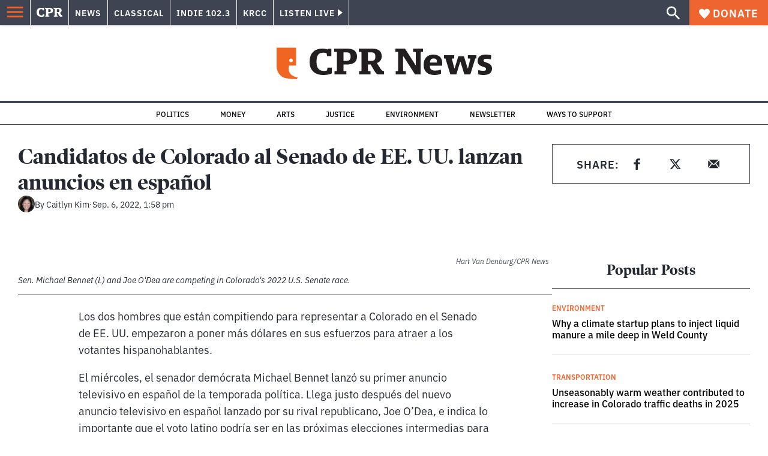

--- FILE ---
content_type: text/html; charset=utf-8
request_url: https://www.cpr.org/2022/09/06/candidatos-de-colorado-al-senado-de-ee-uu-lanzan-anuncios-en-espanol/
body_size: 43168
content:
<!DOCTYPE html><html lang="en"><head><meta charSet="UTF-8"/><title>Candidatos de Colorado al Senado de EE. UU. lanzan anuncios en español</title><meta name="description" content="Los votantes latinos desempeñan un papel crucial en lo que se espera sea una reñida competencia."/><link rel="canonical" href="https://www.cpr.org/2022/09/06/candidatos-de-colorado-al-senado-de-ee-uu-lanzan-anuncios-en-espanol/"/><meta name="robots" content="index, follow"/><meta name="article-author" content="Caitlyn Kim"/><meta name="article-tags" content="Campaign Ads,Denver elections,Español,Michael Bennet,Spanish Language"/><meta name="article:published_time" content="2022-09-06T13:58:04"/><meta name="article:modified_time" content="2022-09-09T09:56:25"/><meta name="viewport" content="width=device-width, initial-scale=1"/><meta name="theme-color" content="#ffffff"/><link rel="apple-touch-icon" sizes="180x180" href="/icons/apple-touch-icon.png"/><link rel="icon" type="image/png" sizes="32x32" href="/icons/favicon-32x32.png"/><link rel="icon" type="image/png" sizes="16x16" href="/icons/favicon-16x16.png"/><meta name="msapplication-TileColor" content="#da532c"/><link rel="icon" href="/favicon.ico"/><meta property="og:locale" content="en_US"/><meta property="og:type" content="article"/><meta property="og:title" content="Candidatos de Colorado al Senado de EE. UU. lanzan anuncios en español"/><meta property="og:description" content="Los votantes latinos desempeñan un papel crucial en lo que se espera sea una reñida competencia."/><meta property="og:url" content="https://www.cpr.org/2022/09/06/candidatos-de-colorado-al-senado-de-ee-uu-lanzan-anuncios-en-espanol/"/><meta property="og:site_name" content="Colorado Public Radio"/><meta property="og:image" content="https://wp-cpr.s3.amazonaws.com/uploads/2022/08/bennet-odea-diptych.jpg"/><meta property="og:image:secure_url" content="https://wp-cpr.s3.amazonaws.com/uploads/2022/08/bennet-odea-diptych.jpg"/><meta property="og:image:width" content="2000"/><meta property="og:image:height" content="1333"/><meta name="twitter:card" content="summary_large_image"/><meta name="twitter:image" content="https://wp-cpr.s3.amazonaws.com/uploads/2022/08/bennet-odea-diptych.jpg?w=800&amp;h=400&amp;q=100&amp;crop=1"/><meta name="parsely-title" content="Candidatos de Colorado al Senado de EE. UU. lanzan anuncios en español"/><meta name="parsely-link" content="https://www.cpr.org/2022/09/06/candidatos-de-colorado-al-senado-de-ee-uu-lanzan-anuncios-en-espanol/"/><meta name="parsely-type" content="NewsArticle"/><meta name="parsely-image-url" content="https://wp-cpr.s3.amazonaws.com/uploads/2022/08/bennet-odea-diptych.jpg"/><meta name="parsely-pub-date" content="2022-09-06 19:58:04"/><meta name="parsely-section" content="Elections"/><meta name="parsely-author" content="Caitlyn Kim"/><meta name="parsely-tags" content="Campaign Ads, Denver elections, Español, Michael Bennet, Spanish Language"/><style>.site-header__brand img{height:100%;max-width:100%}</style><meta name="cpr_section" content="news"/><link rel="preload" as="image" imageSrcSet="https://www.cpr.org/cdn-cgi/image/width=16,quality=75,format=auto/https://wp-cpr.s3.amazonaws.com/uploads/2022/08/bennet-odea-diptych.jpg 16w, https://www.cpr.org/cdn-cgi/image/width=32,quality=75,format=auto/https://wp-cpr.s3.amazonaws.com/uploads/2022/08/bennet-odea-diptych.jpg 32w, https://www.cpr.org/cdn-cgi/image/width=48,quality=75,format=auto/https://wp-cpr.s3.amazonaws.com/uploads/2022/08/bennet-odea-diptych.jpg 48w, https://www.cpr.org/cdn-cgi/image/width=64,quality=75,format=auto/https://wp-cpr.s3.amazonaws.com/uploads/2022/08/bennet-odea-diptych.jpg 64w, https://www.cpr.org/cdn-cgi/image/width=96,quality=75,format=auto/https://wp-cpr.s3.amazonaws.com/uploads/2022/08/bennet-odea-diptych.jpg 96w, https://www.cpr.org/cdn-cgi/image/width=128,quality=75,format=auto/https://wp-cpr.s3.amazonaws.com/uploads/2022/08/bennet-odea-diptych.jpg 128w, https://www.cpr.org/cdn-cgi/image/width=256,quality=75,format=auto/https://wp-cpr.s3.amazonaws.com/uploads/2022/08/bennet-odea-diptych.jpg 256w, https://www.cpr.org/cdn-cgi/image/width=392,quality=75,format=auto/https://wp-cpr.s3.amazonaws.com/uploads/2022/08/bennet-odea-diptych.jpg 392w, https://www.cpr.org/cdn-cgi/image/width=640,quality=75,format=auto/https://wp-cpr.s3.amazonaws.com/uploads/2022/08/bennet-odea-diptych.jpg 640w, https://www.cpr.org/cdn-cgi/image/width=750,quality=75,format=auto/https://wp-cpr.s3.amazonaws.com/uploads/2022/08/bennet-odea-diptych.jpg 750w, https://www.cpr.org/cdn-cgi/image/width=828,quality=75,format=auto/https://wp-cpr.s3.amazonaws.com/uploads/2022/08/bennet-odea-diptych.jpg 828w, https://www.cpr.org/cdn-cgi/image/width=1080,quality=75,format=auto/https://wp-cpr.s3.amazonaws.com/uploads/2022/08/bennet-odea-diptych.jpg 1080w, https://www.cpr.org/cdn-cgi/image/width=1248,quality=75,format=auto/https://wp-cpr.s3.amazonaws.com/uploads/2022/08/bennet-odea-diptych.jpg 1248w, https://www.cpr.org/cdn-cgi/image/width=1440,quality=75,format=auto/https://wp-cpr.s3.amazonaws.com/uploads/2022/08/bennet-odea-diptych.jpg 1440w, https://www.cpr.org/cdn-cgi/image/width=1920,quality=75,format=auto/https://wp-cpr.s3.amazonaws.com/uploads/2022/08/bennet-odea-diptych.jpg 1920w, https://www.cpr.org/cdn-cgi/image/width=2048,quality=75,format=auto/https://wp-cpr.s3.amazonaws.com/uploads/2022/08/bennet-odea-diptych.jpg 2048w, https://www.cpr.org/cdn-cgi/image/width=3840,quality=75,format=auto/https://wp-cpr.s3.amazonaws.com/uploads/2022/08/bennet-odea-diptych.jpg 3840w" imageSizes="(min-width: 1020px) 1020px, calc(100vw - 4rem)" fetchPriority="high"/><meta name="next-head-count" content="39"/><link rel="preconnect" href="https://use.typekit.net" crossorigin /><link rel="preload" href="https://www.cpr.org/_next/static/css/971c94151b720e22.css" as="style"/><link rel="stylesheet" href="https://www.cpr.org/_next/static/css/971c94151b720e22.css" data-n-g=""/><link rel="preload" href="https://www.cpr.org/_next/static/css/7cc30c4424b4ad9a.css" as="style"/><link rel="stylesheet" href="https://www.cpr.org/_next/static/css/7cc30c4424b4ad9a.css" data-n-p=""/><link rel="preload" href="https://www.cpr.org/_next/static/css/3fd813fb6a0dbbaa.css" as="style"/><link rel="stylesheet" href="https://www.cpr.org/_next/static/css/3fd813fb6a0dbbaa.css" data-n-p=""/><noscript data-n-css=""></noscript><script defer="" nomodule="" src="https://www.cpr.org/_next/static/chunks/polyfills-c67a75d1b6f99dc8.js"></script><script src="https://cdn-cookieyes.com/client_data/0b9a5cb2077e065c4482b865/script.js" defer="" data-nscript="beforeInteractive"></script><script src="https://www.cpr.org/_next/static/chunks/webpack-9bcdb2865531eeb4.js" defer=""></script><script src="https://www.cpr.org/_next/static/chunks/framework-1b3ccc89611a95d2.js" defer=""></script><script src="https://www.cpr.org/_next/static/chunks/main-56c12f55d588f34b.js" defer=""></script><script src="https://www.cpr.org/_next/static/chunks/pages/_app-177318d3ccbe1b5b.js" defer=""></script><script src="https://www.cpr.org/_next/static/chunks/vendors-node_modules_isomorphic-dompurify_browser_js-node_modules_lodash_camelcase_index_js-n-cc188f-57b9821f3d2755b1.js" defer=""></script><script src="https://www.cpr.org/_next/static/chunks/components_layout_index_tsx-bd7e76e8bfceb8bc.js" defer=""></script><script src="https://www.cpr.org/_next/static/chunks/utils_data_fetch-server-side-post_ts-utils_data_props_post_ts-aad4f2e8a3181262.js" defer=""></script><script src="https://www.cpr.org/_next/static/chunks/templates_single-post_index_tsx-6e85cdc453070264.js" defer=""></script><script src="https://www.cpr.org/_next/static/chunks/pages/%5Byear%5D/%5Bmonth%5D/%5Bday%5D/%5Bslug%5D-3964750d91f32ea4.js" defer=""></script><script src="https://www.cpr.org/_next/static/S4KWm9eT-Bs7iZSTtpM4b/_buildManifest.js" defer=""></script><script src="https://www.cpr.org/_next/static/S4KWm9eT-Bs7iZSTtpM4b/_ssgManifest.js" defer=""></script><style data-href="https://use.typekit.net/oey8agg.css">@import url("https://p.typekit.net/p.css?s=1&k=oey8agg&ht=tk&f=31291.31292.31295.31296.39884.39885.39889.39890.39891&a=19121278&app=typekit&e=css");@font-face{font-family:"poynter-oldstyle-display";src:url("https://use.typekit.net/af/9c977a/00000000000000003b9ae88a/27/l?primer=7cdcb44be4a7db8877ffa5c0007b8dd865b3bbc383831fe2ea177f62257a9191&fvd=i4&v=3") format("woff2"),url("https://use.typekit.net/af/9c977a/00000000000000003b9ae88a/27/d?primer=7cdcb44be4a7db8877ffa5c0007b8dd865b3bbc383831fe2ea177f62257a9191&fvd=i4&v=3") format("woff"),url("https://use.typekit.net/af/9c977a/00000000000000003b9ae88a/27/a?primer=7cdcb44be4a7db8877ffa5c0007b8dd865b3bbc383831fe2ea177f62257a9191&fvd=i4&v=3") format("opentype");font-display:auto;font-style:italic;font-weight:400;font-stretch:normal}@font-face{font-family:"poynter-oldstyle-display";src:url("https://use.typekit.net/af/d3b682/00000000000000003b9ae88b/27/l?primer=7cdcb44be4a7db8877ffa5c0007b8dd865b3bbc383831fe2ea177f62257a9191&fvd=n4&v=3") format("woff2"),url("https://use.typekit.net/af/d3b682/00000000000000003b9ae88b/27/d?primer=7cdcb44be4a7db8877ffa5c0007b8dd865b3bbc383831fe2ea177f62257a9191&fvd=n4&v=3") format("woff"),url("https://use.typekit.net/af/d3b682/00000000000000003b9ae88b/27/a?primer=7cdcb44be4a7db8877ffa5c0007b8dd865b3bbc383831fe2ea177f62257a9191&fvd=n4&v=3") format("opentype");font-display:auto;font-style:normal;font-weight:400;font-stretch:normal}@font-face{font-family:"poynter-oldstyle-display";src:url("https://use.typekit.net/af/1d147a/00000000000000003b9ae88e/27/l?primer=7cdcb44be4a7db8877ffa5c0007b8dd865b3bbc383831fe2ea177f62257a9191&fvd=i7&v=3") format("woff2"),url("https://use.typekit.net/af/1d147a/00000000000000003b9ae88e/27/d?primer=7cdcb44be4a7db8877ffa5c0007b8dd865b3bbc383831fe2ea177f62257a9191&fvd=i7&v=3") format("woff"),url("https://use.typekit.net/af/1d147a/00000000000000003b9ae88e/27/a?primer=7cdcb44be4a7db8877ffa5c0007b8dd865b3bbc383831fe2ea177f62257a9191&fvd=i7&v=3") format("opentype");font-display:auto;font-style:italic;font-weight:700;font-stretch:normal}@font-face{font-family:"poynter-oldstyle-display";src:url("https://use.typekit.net/af/d539ac/00000000000000003b9ae88f/27/l?primer=7cdcb44be4a7db8877ffa5c0007b8dd865b3bbc383831fe2ea177f62257a9191&fvd=n7&v=3") format("woff2"),url("https://use.typekit.net/af/d539ac/00000000000000003b9ae88f/27/d?primer=7cdcb44be4a7db8877ffa5c0007b8dd865b3bbc383831fe2ea177f62257a9191&fvd=n7&v=3") format("woff"),url("https://use.typekit.net/af/d539ac/00000000000000003b9ae88f/27/a?primer=7cdcb44be4a7db8877ffa5c0007b8dd865b3bbc383831fe2ea177f62257a9191&fvd=n7&v=3") format("opentype");font-display:auto;font-style:normal;font-weight:700;font-stretch:normal}@font-face{font-family:"ibm-plex-sans";src:url("https://use.typekit.net/af/785b8c/00000000000000003b9b323f/27/l?primer=7cdcb44be4a7db8877ffa5c0007b8dd865b3bbc383831fe2ea177f62257a9191&fvd=i4&v=3") format("woff2"),url("https://use.typekit.net/af/785b8c/00000000000000003b9b323f/27/d?primer=7cdcb44be4a7db8877ffa5c0007b8dd865b3bbc383831fe2ea177f62257a9191&fvd=i4&v=3") format("woff"),url("https://use.typekit.net/af/785b8c/00000000000000003b9b323f/27/a?primer=7cdcb44be4a7db8877ffa5c0007b8dd865b3bbc383831fe2ea177f62257a9191&fvd=i4&v=3") format("opentype");font-display:auto;font-style:italic;font-weight:400;font-stretch:normal}@font-face{font-family:"ibm-plex-sans";src:url("https://use.typekit.net/af/bca514/00000000000000003b9b323e/27/l?primer=7cdcb44be4a7db8877ffa5c0007b8dd865b3bbc383831fe2ea177f62257a9191&fvd=n4&v=3") format("woff2"),url("https://use.typekit.net/af/bca514/00000000000000003b9b323e/27/d?primer=7cdcb44be4a7db8877ffa5c0007b8dd865b3bbc383831fe2ea177f62257a9191&fvd=n4&v=3") format("woff"),url("https://use.typekit.net/af/bca514/00000000000000003b9b323e/27/a?primer=7cdcb44be4a7db8877ffa5c0007b8dd865b3bbc383831fe2ea177f62257a9191&fvd=n4&v=3") format("opentype");font-display:auto;font-style:normal;font-weight:400;font-stretch:normal}@font-face{font-family:"ibm-plex-sans";src:url("https://use.typekit.net/af/2c3f3c/00000000000000003b9b3242/27/l?primer=7cdcb44be4a7db8877ffa5c0007b8dd865b3bbc383831fe2ea177f62257a9191&fvd=n6&v=3") format("woff2"),url("https://use.typekit.net/af/2c3f3c/00000000000000003b9b3242/27/d?primer=7cdcb44be4a7db8877ffa5c0007b8dd865b3bbc383831fe2ea177f62257a9191&fvd=n6&v=3") format("woff"),url("https://use.typekit.net/af/2c3f3c/00000000000000003b9b3242/27/a?primer=7cdcb44be4a7db8877ffa5c0007b8dd865b3bbc383831fe2ea177f62257a9191&fvd=n6&v=3") format("opentype");font-display:auto;font-style:normal;font-weight:600;font-stretch:normal}@font-face{font-family:"ibm-plex-sans";src:url("https://use.typekit.net/af/af652e/00000000000000003b9b3245/27/l?primer=7cdcb44be4a7db8877ffa5c0007b8dd865b3bbc383831fe2ea177f62257a9191&fvd=i7&v=3") format("woff2"),url("https://use.typekit.net/af/af652e/00000000000000003b9b3245/27/d?primer=7cdcb44be4a7db8877ffa5c0007b8dd865b3bbc383831fe2ea177f62257a9191&fvd=i7&v=3") format("woff"),url("https://use.typekit.net/af/af652e/00000000000000003b9b3245/27/a?primer=7cdcb44be4a7db8877ffa5c0007b8dd865b3bbc383831fe2ea177f62257a9191&fvd=i7&v=3") format("opentype");font-display:auto;font-style:italic;font-weight:700;font-stretch:normal}@font-face{font-family:"ibm-plex-sans";src:url("https://use.typekit.net/af/01f19a/00000000000000003b9b3244/27/l?primer=7cdcb44be4a7db8877ffa5c0007b8dd865b3bbc383831fe2ea177f62257a9191&fvd=n7&v=3") format("woff2"),url("https://use.typekit.net/af/01f19a/00000000000000003b9b3244/27/d?primer=7cdcb44be4a7db8877ffa5c0007b8dd865b3bbc383831fe2ea177f62257a9191&fvd=n7&v=3") format("woff"),url("https://use.typekit.net/af/01f19a/00000000000000003b9b3244/27/a?primer=7cdcb44be4a7db8877ffa5c0007b8dd865b3bbc383831fe2ea177f62257a9191&fvd=n7&v=3") format("opentype");font-display:auto;font-style:normal;font-weight:700;font-stretch:normal}.tk-poynter-oldstyle-display{font-family:"poynter-oldstyle-display",serif}.tk-ibm-plex-sans{font-family:"ibm-plex-sans",sans-serif}</style></head><body class="elections education politics immigration money news news"><script type="text/javascript">window.__state__ = "%_PREVIEW_STATE_%"; window.__previewid__ = "%_PREVIEW_ID_%";</script><div id="__next"><noscript><iframe src="https://www.googletagmanager.com/ns.html?id=GTM-WDSHF7" height="0" width="0" style="display:none;visibility:hidden;"></iframe></noscript><header class="site-header"><a class="skip-link screen-reader-text" href="/2022/09/06/candidatos-de-colorado-al-senado-de-ee-uu-lanzan-anuncios-en-espanol/#maincontent">Skip to content</a><div class="legacy-slim-navigation legacy-slim-navigation--default"><div class="legacy-slim-navigation__inner"><div class="legacy-slim-navigation__links"><button type="button" class="legacy-slim-navigation__hamburger" aria-controls="primary-navigation" aria-expanded="false" aria-label="Open Menu"><svg xmlns="http://www.w3.org/2000/svg" viewBox="0 0 24 24"><path fill="none" d="M0 0h24v24H0z"></path><path d="M3 18h18v-2H3zm0-5h18v-2H3zm0-7v2h18V6z"></path></svg></button><a class="legacy-slim-navigation__sm-logo legacy-slim-navigation__sm-logo--news" aria-label="CPR" href="/"><svg xmlns="http://www.w3.org/2000/svg" viewBox="0 0 43 15" class="legacy-slim-logo legacy-slim-logo--cpr"><path fill="#FFF" fill-rule="evenodd" d="M12.793 10.853v3.243c-1.021.507-2.798.904-4.73.904C2.71 15 0 12.132 0 7.456 0 2.647 2.776 0 7.33 0c1.155 0 2.332.199 3.02.507l.333-.397h1.888v4.125h-2.487l-.29-1.61c-.288-.154-1.154-.309-1.931-.309-2.377 0-3.887 1.081-3.887 5.14 0 3.882 1.621 5.228 4.309 5.228.622 0 1.488-.133 1.754-.243l.289-1.588zm8.396 2.051v1.875h-6.708v-1.875h1.178l.177-.176V2.162l-.177-.177h-1.377V.11H21.7c3.998 0 5.62 1.743 5.62 4.522 0 3.067-2.066 4.544-5.909 4.544h-1.843v3.552l.2.176zm-1.621-5.823H21.3c1.777 0 2.377-.816 2.377-2.449 0-1.588-.622-2.404-2.377-2.404h-1.732V7.08zM43 14.779h-3.532c-.666-.176-1.465-.97-2.554-2.911L35.293 9.11h-1.555v3.618l.2.176h1.266v1.875h-6.552v-1.875h1.177l.178-.176V2.162l-.178-.177h-1.377V.11h7.596c4.065 0 5.642 1.765 5.642 4.39 0 1.875-1.089 3.22-2.799 3.838l1.466 2.25c1.2 1.875 1.666 2.316 2.643 2.316zm-9.262-7.654h1.844c1.888 0 2.443-.838 2.443-2.449 0-1.588-.533-2.448-2.399-2.448h-1.888z"></path></svg></a><div class="legacy-menu legacy-menu--slim-nav"><ul class="legacy-menu__list"><li class="legacy-menu-item menuItem menuItem__slim-nav--0 legacy-menu-item--slim-nav news"><a class="legacy-menu-item__link" href="https://www.cpr.org/news/">News</a></li><li class="legacy-menu-item menuItem menuItem__slim-nav--1 legacy-menu-item--slim-nav classical"><a class="legacy-menu-item__link" href="https://www.cpr.org/classical/">Classical</a></li><li class="legacy-menu-item menuItem menuItem__slim-nav--2 legacy-menu-item--slim-nav indie"><a class="legacy-menu-item__link" href="https://www.cpr.org/indie/">Indie 102.3</a></li><li class="legacy-menu-item menuItem menuItem__slim-nav--3 legacy-menu-item--slim-nav krcc"><a class="legacy-menu-item__link" href="https://www.cpr.org/krcc/">KRCC</a></li></ul></div><div class="legacy-listen-live"><button type="button" class="legacy-listen-live__button" aria-expanded="false" aria-controls="legacy-listen-live-content"><span class="legacy-listen-live__button-text">Listen Live</span><span class="legacy-listen-live__arrow"></span></button><div id="legacy-listen-live-content" class="legacy-listen-live__content" aria-hidden="true"><ul class="legacy-listen-live__streams"><li class="navigation-stream-box news"><div class="navigation-stream-box__wrapper"><svg class="spinner-icon" viewBox="0 0 24 24" fill="none" xmlns="http://www.w3.org/2000/svg" aria-hidden="true" focusable="false" width="2rem" height="2rem"><path class="spinner-icon__opaque" d="M12 3v2.21a6.792 6.792 0 0 0-6.463 4.704 6.784 6.784 0 0 0-.259 3.049A6.791 6.791 0 0 0 18.79 12H21a9 9 0 1 1-9-9Z" fill="currentcolor"></path><path class="spinner-icon__transparent" d="M12 3v2.21a6.792 6.792 0 0 0-6.463 4.704 6.784 6.784 0 0 0-.259 3.049A6.791 6.791 0 0 0 18.79 12H21a9 9 0 1 1-9-9Z" fill-opacity=".5" fill="currentcolor"></path></svg></div></li><li class="navigation-stream-box classical"><div class="navigation-stream-box__wrapper"><svg class="spinner-icon" viewBox="0 0 24 24" fill="none" xmlns="http://www.w3.org/2000/svg" aria-hidden="true" focusable="false" width="2rem" height="2rem"><path class="spinner-icon__opaque" d="M12 3v2.21a6.792 6.792 0 0 0-6.463 4.704 6.784 6.784 0 0 0-.259 3.049A6.791 6.791 0 0 0 18.79 12H21a9 9 0 1 1-9-9Z" fill="currentcolor"></path><path class="spinner-icon__transparent" d="M12 3v2.21a6.792 6.792 0 0 0-6.463 4.704 6.784 6.784 0 0 0-.259 3.049A6.791 6.791 0 0 0 18.79 12H21a9 9 0 1 1-9-9Z" fill-opacity=".5" fill="currentcolor"></path></svg></div></li><li class="navigation-stream-box indie"><div class="navigation-stream-box__wrapper"><svg class="spinner-icon" viewBox="0 0 24 24" fill="none" xmlns="http://www.w3.org/2000/svg" aria-hidden="true" focusable="false" width="2rem" height="2rem"><path class="spinner-icon__opaque" d="M12 3v2.21a6.792 6.792 0 0 0-6.463 4.704 6.784 6.784 0 0 0-.259 3.049A6.791 6.791 0 0 0 18.79 12H21a9 9 0 1 1-9-9Z" fill="currentcolor"></path><path class="spinner-icon__transparent" d="M12 3v2.21a6.792 6.792 0 0 0-6.463 4.704 6.784 6.784 0 0 0-.259 3.049A6.791 6.791 0 0 0 18.79 12H21a9 9 0 1 1-9-9Z" fill-opacity=".5" fill="currentcolor"></path></svg></div></li><li class="navigation-stream-box krcc"><div class="navigation-stream-box__wrapper"><svg class="spinner-icon" viewBox="0 0 24 24" fill="none" xmlns="http://www.w3.org/2000/svg" aria-hidden="true" focusable="false" width="2rem" height="2rem"><path class="spinner-icon__opaque" d="M12 3v2.21a6.792 6.792 0 0 0-6.463 4.704 6.784 6.784 0 0 0-.259 3.049A6.791 6.791 0 0 0 18.79 12H21a9 9 0 1 1-9-9Z" fill="currentcolor"></path><path class="spinner-icon__transparent" d="M12 3v2.21a6.792 6.792 0 0 0-6.463 4.704 6.784 6.784 0 0 0-.259 3.049A6.791 6.791 0 0 0 18.79 12H21a9 9 0 1 1-9-9Z" fill-opacity=".5" fill="currentcolor"></path></svg></div></li></ul><div class="legacy-listen-live__footer"><a class="legacy-listen-live__help-button legacy-button legacy-button--secondary" href="/listen/help/">Need help?</a></div></div></div></div><div class="legacy-slim-navigation__search-donate"><button type="button" class="legacy-search-button" aria-label="Show search bar"><svg xmlns="http://www.w3.org/2000/svg" viewBox="0 0 22 23"><path fill="#FFF" d="M8.198 14.36q2.36 0 4.011-1.65 1.652-1.653 1.652-4.012t-1.652-4.01-4.01-1.652q-2.36 0-4.011 1.652t-1.652 4.01q0 2.36 1.652 4.011t4.01 1.652zm7.55 0L22 20.614 20.113 22.5l-6.252-6.252v-1.003l-.354-.354q-2.241 1.947-5.309 1.947-3.42 0-5.81-2.36Q.001 12.121 0 8.699q0-3.42 2.389-5.81Q4.776.501 8.199.5q3.42 0 5.78 2.389 2.358 2.388 2.359 5.81 0 3.067-1.947 5.308l.354.354z"></path></svg></button><a class="donateButton legacy-donate-button slimNavDonateButton legacy-button legacy-button--with-icon" href="https://donate.cpr.org/give"><span class="legacy-donate-button__icon"><svg xmlns="http://www.w3.org/2000/svg" width="18" height="18" viewBox="0 0 24 24"><path d="M12 4.248C8.852-1.154 0 .423 0 7.192 0 11.853 5.571 16.619 12 23c6.43-6.381 12-11.147 12-15.808C24 .4 15.125-1.114 12 4.248"></path></svg></span>Donate</a></div></div><div class="legacy-search-bar"><form class="legacy-search-bar__form"><div class="legacy-input-text legacy-search-bar__input"><label class="label_label__LwGsj legacy-input-text__label" for=":R1iaum:">Search</label><input class="legacy-input-text__input" name="s" placeholder="Search…" type="text" id=":R1iaum:" value=""/></div><button type="submit" aria-label="Submit search" class="legacy-search-bar__submit"><svg xmlns="http://www.w3.org/2000/svg" viewBox="0 0 22 23"><path fill="#FFF" d="M8.198 14.36q2.36 0 4.011-1.65 1.652-1.653 1.652-4.012t-1.652-4.01-4.01-1.652q-2.36 0-4.011 1.652t-1.652 4.01q0 2.36 1.652 4.011t4.01 1.652zm7.55 0L22 20.614 20.113 22.5l-6.252-6.252v-1.003l-.354-.354q-2.241 1.947-5.309 1.947-3.42 0-5.81-2.36Q.001 12.121 0 8.699q0-3.42 2.389-5.81Q4.776.501 8.199.5q3.42 0 5.78 2.389 2.358 2.388 2.359 5.81 0 3.067-1.947 5.308l.354.354z"></path></svg></button></form></div></div><div class="legacy-primary-navigation"><div class="legacy-primary-navigation__outer" data-open="false" aria-hidden="true" id="primary-navigation"><div class="legacy-primary-navigation__wrapper"><button class="legacy-primary-navigation__button-close" type="button" aria-controls="primary-navigation" aria-expanded="false"><svg xmlns="http://www.w3.org/2000/svg" width="20" height="21"><path fill="#EF6530" fill-rule="evenodd" d="m19.597 2.837-7.707 7.706 7.707 7.707-1.943 1.943-7.707-7.707-7.706 7.707L.298 18.25l7.707-7.707L.298 2.837 2.24.894 9.947 8.6 17.654.894z"></path></svg><span>Close Primary Navigation</span></button><div class="legacy-search-bar legacy-search-bar--primary-nav"><form class="legacy-search-bar__form"><div class="legacy-input-text legacy-search-bar__input"><label class="label_label__LwGsj legacy-input-text__label" for=":R6baum:">Search</label><input class="legacy-input-text__input" name="s" placeholder="Search…" type="text" id=":R6baum:" value=""/></div><button type="submit" aria-label="Submit search" class="legacy-search-bar__submit"><svg xmlns="http://www.w3.org/2000/svg" viewBox="0 0 22 23"><path fill="#FFF" d="M8.198 14.36q2.36 0 4.011-1.65 1.652-1.653 1.652-4.012t-1.652-4.01-4.01-1.652q-2.36 0-4.011 1.652t-1.652 4.01q0 2.36 1.652 4.011t4.01 1.652zm7.55 0L22 20.614 20.113 22.5l-6.252-6.252v-1.003l-.354-.354q-2.241 1.947-5.309 1.947-3.42 0-5.81-2.36Q.001 12.121 0 8.699q0-3.42 2.389-5.81Q4.776.501 8.199.5q3.42 0 5.78 2.389 2.358 2.388 2.359 5.81 0 3.067-1.947 5.308l.354.354z"></path></svg></button></form></div><nav class="legacy-primary-navigation__menu"><div class="legacy-primary-navigation-menu"><ul class="legacy-primary-navigation-menu__list"><li class="legacy-primary-navigation-menu-item"><div class="legacy-primary-navigation-menu-item__content"><a class="legacy-primary-navigation-menu-item__link" href="https://www.cpr.org/category/politics/">Politics</a></div></li><li class="legacy-primary-navigation-menu-item"><div class="legacy-primary-navigation-menu-item__content"><a class="legacy-primary-navigation-menu-item__link" href="https://www.cpr.org/category/environment/">Environment</a></div></li><li class="legacy-primary-navigation-menu-item"><div class="legacy-primary-navigation-menu-item__content"><a class="legacy-primary-navigation-menu-item__link" href="https://www.cpr.org/category/justice/">Justice</a></div></li><li class="legacy-primary-navigation-menu-item"><div class="legacy-primary-navigation-menu-item__content"><a class="legacy-primary-navigation-menu-item__link" href="https://www.cpr.org/category/arts/">Arts</a></div></li><li class="legacy-primary-navigation-menu-item"><div class="legacy-primary-navigation-menu-item__content"><a class="legacy-primary-navigation-menu-item__link" href="https://www.cpr.org/category/music/">Music</a><button class="legacy-primary-navigation-menu-item__submenu-button" type="button" aria-expanded="false" aria-controls="submenu-787484" aria-label="Toggle submenu for Music"><svg xmlns="http://www.w3.org/2000/svg" width="14" height="15"><path fill="#EF6530" fill-rule="evenodd" d="M13.432 8.502H7.75v5.921H5.886v-5.92H.204V6.558h5.682V.64H7.75v5.92h5.682z"></path></svg></button></div><div id="submenu-787484" class="legacy-primary-navigation-menu-item__height-container" aria-hidden="true"><div class="legacy-primary-navigation-menu-item__slide-container"><div class="legacy-primary-navigation-menu legacy-primary-navigation-menu--submenu"><ul class="legacy-primary-navigation-menu__list"><li class="legacy-primary-navigation-menu-item"><div class="legacy-primary-navigation-menu-item__content"><a class="legacy-primary-navigation-menu-item__link" href="http://cpr.org/classical">Classical</a></div></li><li class="legacy-primary-navigation-menu-item"><div class="legacy-primary-navigation-menu-item__content"><a class="legacy-primary-navigation-menu-item__link" href="http://cpr.org/indie">Indie 102.3</a></div></li></ul></div></div></div></li><li class="legacy-primary-navigation-menu-item"><div class="legacy-primary-navigation-menu-item__content"><a class="legacy-primary-navigation-menu-item__link" href="https://www.cpr.org/category/money/">Economy</a></div></li><li class="legacy-primary-navigation-menu-item"><div class="legacy-primary-navigation-menu-item__content"><a class="legacy-primary-navigation-menu-item__link" href="https://www.cpr.org/category/education/">Education</a></div></li><li class="legacy-primary-navigation-menu-item"><div class="legacy-primary-navigation-menu-item__content"><a class="legacy-primary-navigation-menu-item__link" href="https://denverite.com/">Denver</a></div></li><li class="legacy-primary-navigation-menu-item"><div class="legacy-primary-navigation-menu-item__content"><a class="legacy-primary-navigation-menu-item__link" href="https://www.cpr.org/krcc/">Southern Colorado</a></div></li><li class="legacy-primary-navigation-menu-item"><div class="legacy-primary-navigation-menu-item__content"><a class="legacy-primary-navigation-menu-item__link" href="/ways-to-listen/">Audio &amp; Radio</a><button class="legacy-primary-navigation-menu-item__submenu-button" type="button" aria-expanded="false" aria-controls="submenu-720811" aria-label="Toggle submenu for Audio &amp; Radio"><svg xmlns="http://www.w3.org/2000/svg" width="14" height="15"><path fill="#EF6530" fill-rule="evenodd" d="M13.432 8.502H7.75v5.921H5.886v-5.92H.204V6.558h5.682V.64H7.75v5.92h5.682z"></path></svg></button></div><div id="submenu-720811" class="legacy-primary-navigation-menu-item__height-container" aria-hidden="true"><div class="legacy-primary-navigation-menu-item__slide-container"><div class="legacy-primary-navigation-menu legacy-primary-navigation-menu--submenu"><ul class="legacy-primary-navigation-menu__list"><li class="legacy-primary-navigation-menu-item"><div class="legacy-primary-navigation-menu-item__content"><a class="legacy-primary-navigation-menu-item__link" href="https://www.cpr.org/ways-to-listen/">Ways to Listen</a></div></li><li class="legacy-primary-navigation-menu-item"><div class="legacy-primary-navigation-menu-item__content"><a class="legacy-primary-navigation-menu-item__link" href="https://www.cpr.org/shows-and-podcasts/">Shows and Podcasts</a></div></li><li class="legacy-primary-navigation-menu-item"><div class="legacy-primary-navigation-menu-item__content"><a class="legacy-primary-navigation-menu-item__link" href="https://www.cpr.org/news/schedule/">CPR News Radio Schedule</a></div></li><li class="legacy-primary-navigation-menu-item"><div class="legacy-primary-navigation-menu-item__content"><a class="legacy-primary-navigation-menu-item__link" href="https://www.cpr.org/classical/">CPR Classical</a></div></li><li class="legacy-primary-navigation-menu-item"><div class="legacy-primary-navigation-menu-item__content"><a class="legacy-primary-navigation-menu-item__link" href="https://www.cpr.org/indie/">Indie 102.3</a></div></li></ul></div></div></div></li><li class="legacy-primary-navigation-menu-item"><div class="legacy-primary-navigation-menu-item__content"><a class="legacy-primary-navigation-menu-item__link" href="https://www.cpr.org/sign-up-for-cprs-newsletters/">Newsletters</a><button class="legacy-primary-navigation-menu-item__submenu-button" type="button" aria-expanded="false" aria-controls="submenu-720817" aria-label="Toggle submenu for Newsletters"><svg xmlns="http://www.w3.org/2000/svg" width="14" height="15"><path fill="#EF6530" fill-rule="evenodd" d="M13.432 8.502H7.75v5.921H5.886v-5.92H.204V6.558h5.682V.64H7.75v5.92h5.682z"></path></svg></button></div><div id="submenu-720817" class="legacy-primary-navigation-menu-item__height-container" aria-hidden="true"><div class="legacy-primary-navigation-menu-item__slide-container"><div class="legacy-primary-navigation-menu legacy-primary-navigation-menu--submenu"><ul class="legacy-primary-navigation-menu__list"><li class="legacy-primary-navigation-menu-item"><div class="legacy-primary-navigation-menu-item__content"><a class="legacy-primary-navigation-menu-item__link" href="https://www.cpr.org/sign-up-for-cprs-newsletters/">All Newsletters</a></div></li><li class="legacy-primary-navigation-menu-item"><div class="legacy-primary-navigation-menu-item__content"><a class="legacy-primary-navigation-menu-item__link" href="https://www.cpr.org/lookout-signup/">The Lookout</a></div></li><li class="legacy-primary-navigation-menu-item"><div class="legacy-primary-navigation-menu-item__content"><a class="legacy-primary-navigation-menu-item__link" href="https://denverite.com/newsletter-signup/">Denverite</a></div></li></ul></div></div></div></li><li class="legacy-primary-navigation-menu-item"><div class="legacy-primary-navigation-menu-item__content"><a class="legacy-primary-navigation-menu-item__link" href="https://www.cpr.org/about/">About CPR</a><button class="legacy-primary-navigation-menu-item__submenu-button" type="button" aria-expanded="false" aria-controls="submenu-720821" aria-label="Toggle submenu for About CPR"><svg xmlns="http://www.w3.org/2000/svg" width="14" height="15"><path fill="#EF6530" fill-rule="evenodd" d="M13.432 8.502H7.75v5.921H5.886v-5.92H.204V6.558h5.682V.64H7.75v5.92h5.682z"></path></svg></button></div><div id="submenu-720821" class="legacy-primary-navigation-menu-item__height-container" aria-hidden="true"><div class="legacy-primary-navigation-menu-item__slide-container"><div class="legacy-primary-navigation-menu legacy-primary-navigation-menu--submenu"><ul class="legacy-primary-navigation-menu__list"><li class="legacy-primary-navigation-menu-item"><div class="legacy-primary-navigation-menu-item__content"><a class="legacy-primary-navigation-menu-item__link" href="/about/">Mission &amp; Vision</a></div></li><li class="legacy-primary-navigation-menu-item"><div class="legacy-primary-navigation-menu-item__content"><a class="legacy-primary-navigation-menu-item__link" href="/about/staff/">Staff &amp; Hosts</a></div></li><li class="legacy-primary-navigation-menu-item"><div class="legacy-primary-navigation-menu-item__content"><a class="legacy-primary-navigation-menu-item__link" href="/careers/">Careers</a></div></li><li class="legacy-primary-navigation-menu-item"><div class="legacy-primary-navigation-menu-item__content"><a class="legacy-primary-navigation-menu-item__link" href="/about/diversity-equity-and-inclusion-at-colorado-public-radio/">Staff DEI Report</a></div></li><li class="legacy-primary-navigation-menu-item"><div class="legacy-primary-navigation-menu-item__content"><a class="legacy-primary-navigation-menu-item__link" href="https://www.cpr.org/about/recent-awards/">Recent Awards</a></div></li><li class="legacy-primary-navigation-menu-item"><div class="legacy-primary-navigation-menu-item__content"><a class="legacy-primary-navigation-menu-item__link" href="/press-releases/">Press Room</a></div></li><li class="legacy-primary-navigation-menu-item"><div class="legacy-primary-navigation-menu-item__content"><a class="legacy-primary-navigation-menu-item__link" href="https://www.cpr.org/about/contact/">Contact Us</a></div></li></ul></div></div></div></li><li class="legacy-primary-navigation-menu-item"><div class="legacy-primary-navigation-menu-item__content"><a class="legacy-primary-navigation-menu-item__link" href="https://www.cpr.org/support/">Ways to support</a><button class="legacy-primary-navigation-menu-item__submenu-button" type="button" aria-expanded="false" aria-controls="submenu-720828" aria-label="Toggle submenu for Ways to support"><svg xmlns="http://www.w3.org/2000/svg" width="14" height="15"><path fill="#EF6530" fill-rule="evenodd" d="M13.432 8.502H7.75v5.921H5.886v-5.92H.204V6.558h5.682V.64H7.75v5.92h5.682z"></path></svg></button></div><div id="submenu-720828" class="legacy-primary-navigation-menu-item__height-container" aria-hidden="true"><div class="legacy-primary-navigation-menu-item__slide-container"><div class="legacy-primary-navigation-menu legacy-primary-navigation-menu--submenu"><ul class="legacy-primary-navigation-menu__list"><li class="legacy-primary-navigation-menu-item"><div class="legacy-primary-navigation-menu-item__content"><a class="legacy-primary-navigation-menu-item__link" href="/support/">All the ways to give!</a></div></li><li class="legacy-primary-navigation-menu-item"><div class="legacy-primary-navigation-menu-item__content"><a class="legacy-primary-navigation-menu-item__link" href="https://donate.cpr.org/user">Login to the Member Center</a></div></li><li class="legacy-primary-navigation-menu-item"><div class="legacy-primary-navigation-menu-item__content"><a class="legacy-primary-navigation-menu-item__link" href="https://donate.cpr.org/give">Make a donation</a></div></li><li class="legacy-primary-navigation-menu-item"><div class="legacy-primary-navigation-menu-item__content"><a class="legacy-primary-navigation-menu-item__link" href="/support/vehicle-donations/">Donate your car</a></div></li><li class="legacy-primary-navigation-menu-item"><div class="legacy-primary-navigation-menu-item__content"><a class="legacy-primary-navigation-menu-item__link" href="/sponsorship/">Corporate sponsorship</a></div></li><li class="legacy-primary-navigation-menu-item"><div class="legacy-primary-navigation-menu-item__content"><a class="legacy-primary-navigation-menu-item__link" href="https://shop.cpr.org/">CPR Shop</a></div></li></ul></div></div></div></li></ul></div></nav></div></div><button class="legacy-primary-navigation__overlay" data-open="false" type="button" aria-controls="primary-navigation" aria-expanded="false"><span>Close Primary Navigation</span></button></div><div class="legacy-header"><div class="legacy-header__header-top"><div class="legacy-container legacy-header__header-content legacy-container--size-xxl" id=""><a class="legacy-header__logo" aria-label="Colorado Public Radio" href="/news/"><div class="legacy-logo legacy-logo--primary legacy-logo--news"><svg xmlns="http://www.w3.org/2000/svg" viewBox="0 0 359 53" class="legacy-logo__news-logo"><path fill="#231F20" d="M92 43.347C89.045 44.835 83.906 46 78.317 46 62.837 46 55 37.588 55 23.87 55 9.765 63.029 2 76.198 2c3.34 0 6.743.582 8.736 1.488l.962-1.165h5.46v12.1h-7.193L83.327 9.7c-.835-.452-3.34-.906-5.588-.906-6.873 0-11.242 3.17-11.242 15.077 0 11.388 4.689 15.335 12.462 15.335 1.799 0 4.305-.388 5.076-.713l.834-4.657H92zm24.457-20.914c5.178 0 6.926-2.392 6.926-7.177 0-4.656-1.812-7.048-6.926-7.048h-5.05v14.225zM116.133 45h-19.55v-5.495h3.431l.517-.518V8.013l-.517-.518H96V2h21.622C129.274 2 134 7.108 134 15.256c0 8.988-6.02 13.32-17.22 13.32h-5.373v10.41l.583.519h4.143zm41.449-22.438c5.451 0 7.054-2.457 7.054-7.177 0-4.656-1.539-7.177-6.925-7.177h-5.45v14.354zM168.805 45c-1.925-.518-4.233-2.846-7.376-8.536l-4.68-8.082h-4.488v10.605l.577.516h3.655V45h-18.916v-5.497h3.398l.513-.516V8.013l-.513-.518H137V2h21.93c11.734 0 16.285 5.172 16.285 12.867 0 5.497-3.142 9.441-8.078 11.251l4.233 6.595c3.461 5.497 4.807 6.79 7.63 6.79V45zM244 7.495h-3.345l-.579.518V45h-9.393l-19.43-30.327h-.579v24.314l.515.516h4.054V45h-16.664v-5.497h3.41l.514-.516V8.013l-.515-.518H198V2h16.02l17.37 27.223h.579V8.013l-.515-.518h-3.988V2H244zm11.568 17.871h11.657v-1.168c0-3.893-1.471-5.774-5.508-5.774-4.162 0-5.829 2.14-6.149 6.942m18.51 18.427C271.195 45.221 267.096 46 263.19 46 251.34 46 245 39.576 245 29.13 245 18.164 251.469 12 261.14 12 271.388 12 276 17.514 276 26.274c0 1.104 0 2.985-.129 4.282h-20.43c0 5.645 2.498 8.112 9.094 8.112 3.396 0 7.237-.78 9.288-1.688zM333 18.397h-1.863L322.918 45h-10.016l-6.356-20.762h-.578L299.547 45h-9.953l-8.218-26.603H279V13h16.95v5.397h-3.209l-.58.826 4.048 15.619h.578l6.098-20.128h9.311l6.228 20.128h.578l3.916-15.62-.578-.825h-3.595V13H333zm24.295 1.649c-1.327-.52-5.18-1.104-7.643-1.104-3.663 0-4.737.908-4.737 3.18 0 3.893 14.085 2.271 14.085 13.106C359 41.781 354.515 46 344.978 46c-3.41 0-7.01-.455-9.347-1.299l.569-7.006c1.705.713 5.622 1.362 7.768 1.362 3.98 0 5.052-.844 5.052-3.245 0-4.736-14.02-2.465-14.02-13.106C335 16.217 339.295 12 348.579 12c3.095 0 6.757.389 8.968 1.103z" class="cpr-logo-news_svg__text"></path><path fill="#F16522" d="M32.573.472v29.78l-11.58.018s-2.774 6.004 1.076 12.474c3.853 6.472 13.086 7.133 13.086 7.133L33.705 53s-4.24-.132-16.185-1.298C5.58 50.537.048 39.541.051 32.292.051 25.626.008 4.325.001.96L0 .51zM24.04 18.611c-1.66-.004-3.012 1.354-3.01 3.029-.002 1.67 1.346 3.028 3 3.026a3.014 3.014 0 0 0 3.01-3.033c0-1.662-1.345-3.025-3-3.022"></path></svg></div></a></div></div><div class="legacy-header__header-bottom"><div class="legacy-container legacy-header__header-content legacy-container--size-xxl" id=""><nav class="legacy-header__header-navigation" aria-label="Header Navigation"><ul class="menu"><li class="menu-item"><a href="https://www.cpr.org/category/politics/">Politics</a></li><li class="menu-item"><a href="https://www.cpr.org/category/money/">Money</a></li><li class="menu-item"><a href="https://www.cpr.org/category/arts/">Arts</a></li><li class="menu-item"><a href="https://www.cpr.org/category/justice/">Justice</a></li><li class="menu-item"><a href="https://www.cpr.org/category/environment/">Environment</a></li><li class="menu-item"><a href="/lookout-signup/">Newsletter</a></li><li class="menu-item"><a href="/support/">Ways to support</a></li></ul></nav></div></div></div></header><main id="maincontent" class="main-content"><div class="main post post--post post--634682 has-sidebar post--default"><div class="legacy-container article-header legacy-container--size-xxl" id=""><header class="article-header__header"><div class="article-header__content"><h1 class="legacy-heading article-header__heading legacy-heading--step-up-three"><span>Candidatos de Colorado al Senado de EE. UU. lanzan anuncios en español</span></h1><div class="article-header__meta"><div class="byline"><div class="byline__avatar"><img alt="" loading="lazy" width="84" height="84" decoding="async" data-nimg="1" style="color:transparent" sizes="28px" srcSet="https://www.cpr.org/cdn-cgi/image/width=16,quality=75,format=auto/https://wp-cpr.s3.amazonaws.com/uploads/2019/06/2019.cpr-staff-Caitlyn-Kim-square-for-web-creditCPR.jpg 16w, https://www.cpr.org/cdn-cgi/image/width=32,quality=75,format=auto/https://wp-cpr.s3.amazonaws.com/uploads/2019/06/2019.cpr-staff-Caitlyn-Kim-square-for-web-creditCPR.jpg 32w, https://www.cpr.org/cdn-cgi/image/width=48,quality=75,format=auto/https://wp-cpr.s3.amazonaws.com/uploads/2019/06/2019.cpr-staff-Caitlyn-Kim-square-for-web-creditCPR.jpg 48w, https://www.cpr.org/cdn-cgi/image/width=64,quality=75,format=auto/https://wp-cpr.s3.amazonaws.com/uploads/2019/06/2019.cpr-staff-Caitlyn-Kim-square-for-web-creditCPR.jpg 64w, https://www.cpr.org/cdn-cgi/image/width=96,quality=75,format=auto/https://wp-cpr.s3.amazonaws.com/uploads/2019/06/2019.cpr-staff-Caitlyn-Kim-square-for-web-creditCPR.jpg 96w, https://www.cpr.org/cdn-cgi/image/width=128,quality=75,format=auto/https://wp-cpr.s3.amazonaws.com/uploads/2019/06/2019.cpr-staff-Caitlyn-Kim-square-for-web-creditCPR.jpg 128w, https://www.cpr.org/cdn-cgi/image/width=256,quality=75,format=auto/https://wp-cpr.s3.amazonaws.com/uploads/2019/06/2019.cpr-staff-Caitlyn-Kim-square-for-web-creditCPR.jpg 256w, https://www.cpr.org/cdn-cgi/image/width=392,quality=75,format=auto/https://wp-cpr.s3.amazonaws.com/uploads/2019/06/2019.cpr-staff-Caitlyn-Kim-square-for-web-creditCPR.jpg 392w, https://www.cpr.org/cdn-cgi/image/width=640,quality=75,format=auto/https://wp-cpr.s3.amazonaws.com/uploads/2019/06/2019.cpr-staff-Caitlyn-Kim-square-for-web-creditCPR.jpg 640w, https://www.cpr.org/cdn-cgi/image/width=750,quality=75,format=auto/https://wp-cpr.s3.amazonaws.com/uploads/2019/06/2019.cpr-staff-Caitlyn-Kim-square-for-web-creditCPR.jpg 750w, https://www.cpr.org/cdn-cgi/image/width=828,quality=75,format=auto/https://wp-cpr.s3.amazonaws.com/uploads/2019/06/2019.cpr-staff-Caitlyn-Kim-square-for-web-creditCPR.jpg 828w, https://www.cpr.org/cdn-cgi/image/width=1080,quality=75,format=auto/https://wp-cpr.s3.amazonaws.com/uploads/2019/06/2019.cpr-staff-Caitlyn-Kim-square-for-web-creditCPR.jpg 1080w, https://www.cpr.org/cdn-cgi/image/width=1248,quality=75,format=auto/https://wp-cpr.s3.amazonaws.com/uploads/2019/06/2019.cpr-staff-Caitlyn-Kim-square-for-web-creditCPR.jpg 1248w, https://www.cpr.org/cdn-cgi/image/width=1440,quality=75,format=auto/https://wp-cpr.s3.amazonaws.com/uploads/2019/06/2019.cpr-staff-Caitlyn-Kim-square-for-web-creditCPR.jpg 1440w, https://www.cpr.org/cdn-cgi/image/width=1920,quality=75,format=auto/https://wp-cpr.s3.amazonaws.com/uploads/2019/06/2019.cpr-staff-Caitlyn-Kim-square-for-web-creditCPR.jpg 1920w, https://www.cpr.org/cdn-cgi/image/width=2048,quality=75,format=auto/https://wp-cpr.s3.amazonaws.com/uploads/2019/06/2019.cpr-staff-Caitlyn-Kim-square-for-web-creditCPR.jpg 2048w, https://www.cpr.org/cdn-cgi/image/width=3840,quality=75,format=auto/https://wp-cpr.s3.amazonaws.com/uploads/2019/06/2019.cpr-staff-Caitlyn-Kim-square-for-web-creditCPR.jpg 3840w" src="https://www.cpr.org/cdn-cgi/image/width=3840,quality=75,format=auto/https://wp-cpr.s3.amazonaws.com/uploads/2019/06/2019.cpr-staff-Caitlyn-Kim-square-for-web-creditCPR.jpg"/></div><div class="byline__authors"><span>By<!-- --> </span><span class="byline__author"><a class="byline__author-link" href="https://www.cpr.org/author/caitlyn-kim/">Caitlyn Kim</a></span></div><span class="byline__separator"> · </span><time dateTime="2022-09-06T13:58:04">Sep. 6, 2022, 1:58 pm</time></div></div></div><div class="article-header__sidebar"><div class="legacy-social-list"><span class="legacy-social-list__share-text">Share:</span><ul class="legacy-social-list__list"><li class="legacy-social-list-item"><a class="legacy-social-list-item__link engagement__share--facebook" aria-label="Share on facebook" target="_blank" data-gtm-share="facebook" href="https://www.facebook.com/sharer.php/?u=https%3A%2F%2Fwww.cpr.org%2F2022%2F09%2F06%2Fcandidatos-de-colorado-al-senado-de-ee-uu-lanzan-anuncios-en-espanol%2F"><svg xmlns="http://www.w3.org/2000/svg" aria-hidden="true" viewBox="0 0 24 24"><path fill="currentcolor" d="M14.182 6.09c-.364 0-.727.365-.727 1v2H17v3h-3.636V21H10v-8.818H7v-3h3V7.455C10 4.909 11.818 3 14.182 3H17v3.09z"></path></svg></a></li><li class="legacy-social-list-item"><a class="legacy-social-list-item__link engagement__share--twitter" aria-label="Share on twitter" target="_blank" data-gtm-share="twitter" href="https://twitter.com/intent/tweet/?text=Candidatos%20de%20Colorado%20al%20Senado%20de%20EE.%20UU.%20lanzan%20anuncios%20en%20espa%C3%B1ol&amp;url=https%3A%2F%2Fwww.cpr.org%2F2022%2F09%2F06%2Fcandidatos-de-colorado-al-senado-de-ee-uu-lanzan-anuncios-en-espanol%2F"><svg xmlns="http://www.w3.org/2000/svg" aria-hidden="true" viewBox="0 0 24 24"><path fill="currentcolor" d="M17.176 4h2.76l-6.03 6.892L21 20.27h-5.554l-4.35-5.688-4.979 5.688H3.355l6.45-7.371L3 4h5.695l3.933 5.199zm-.969 14.618h1.53L7.864 5.565h-1.64z"></path></svg></a></li><li class="legacy-social-list-item"><a class="legacy-social-list-item__link engagement__share--email" aria-label="Share on email" target="_blank" data-gtm-share="email" href="/cdn-cgi/l/email-protection#[base64]"><svg xmlns="http://www.w3.org/2000/svg" aria-hidden="true" viewBox="0 0 24 24"><path fill="currentcolor" d="m14.7 11.84 4.95 6.57c-.18.09-.27.09-.45.09H4.44l4.86-6.66.81.72c.54.45 1.17.72 1.89.72.63 0 1.35-.18 1.89-.72zM3.18 6.08l5.04 4.77-4.95 6.75a1.52 1.52 0 0 1-.27-.9V6.8c0-.27.09-.54.18-.72m17.64-.09c.09.27.18.54.18.81v9.9c0 .27-.09.54-.18.81l-5.04-6.75ZM19.264 5a.9.9 0 0 1 .386.09l-6.75 6.39c-.54.45-1.35.45-1.8 0L4.35 5.09C4.53 5 4.62 5 4.8 5Z"></path></svg></a></li></ul></div></div></header></div><div class="article-content__wrapper legacy-container legacy-container--size-xxl"><div class="post__content"><div class="article-featured-image"><figure class="image-fit"><div class="image-fit__inner"><img alt="" fetchPriority="high" width="2000" height="1333" decoding="async" data-nimg="1" class="image-fit__image" style="color:transparent" sizes="(min-width: 1020px) 1020px, calc(100vw - 4rem)" srcSet="https://www.cpr.org/cdn-cgi/image/width=16,quality=75,format=auto/https://wp-cpr.s3.amazonaws.com/uploads/2022/08/bennet-odea-diptych.jpg 16w, https://www.cpr.org/cdn-cgi/image/width=32,quality=75,format=auto/https://wp-cpr.s3.amazonaws.com/uploads/2022/08/bennet-odea-diptych.jpg 32w, https://www.cpr.org/cdn-cgi/image/width=48,quality=75,format=auto/https://wp-cpr.s3.amazonaws.com/uploads/2022/08/bennet-odea-diptych.jpg 48w, https://www.cpr.org/cdn-cgi/image/width=64,quality=75,format=auto/https://wp-cpr.s3.amazonaws.com/uploads/2022/08/bennet-odea-diptych.jpg 64w, https://www.cpr.org/cdn-cgi/image/width=96,quality=75,format=auto/https://wp-cpr.s3.amazonaws.com/uploads/2022/08/bennet-odea-diptych.jpg 96w, https://www.cpr.org/cdn-cgi/image/width=128,quality=75,format=auto/https://wp-cpr.s3.amazonaws.com/uploads/2022/08/bennet-odea-diptych.jpg 128w, https://www.cpr.org/cdn-cgi/image/width=256,quality=75,format=auto/https://wp-cpr.s3.amazonaws.com/uploads/2022/08/bennet-odea-diptych.jpg 256w, https://www.cpr.org/cdn-cgi/image/width=392,quality=75,format=auto/https://wp-cpr.s3.amazonaws.com/uploads/2022/08/bennet-odea-diptych.jpg 392w, https://www.cpr.org/cdn-cgi/image/width=640,quality=75,format=auto/https://wp-cpr.s3.amazonaws.com/uploads/2022/08/bennet-odea-diptych.jpg 640w, https://www.cpr.org/cdn-cgi/image/width=750,quality=75,format=auto/https://wp-cpr.s3.amazonaws.com/uploads/2022/08/bennet-odea-diptych.jpg 750w, https://www.cpr.org/cdn-cgi/image/width=828,quality=75,format=auto/https://wp-cpr.s3.amazonaws.com/uploads/2022/08/bennet-odea-diptych.jpg 828w, https://www.cpr.org/cdn-cgi/image/width=1080,quality=75,format=auto/https://wp-cpr.s3.amazonaws.com/uploads/2022/08/bennet-odea-diptych.jpg 1080w, https://www.cpr.org/cdn-cgi/image/width=1248,quality=75,format=auto/https://wp-cpr.s3.amazonaws.com/uploads/2022/08/bennet-odea-diptych.jpg 1248w, https://www.cpr.org/cdn-cgi/image/width=1440,quality=75,format=auto/https://wp-cpr.s3.amazonaws.com/uploads/2022/08/bennet-odea-diptych.jpg 1440w, https://www.cpr.org/cdn-cgi/image/width=1920,quality=75,format=auto/https://wp-cpr.s3.amazonaws.com/uploads/2022/08/bennet-odea-diptych.jpg 1920w, https://www.cpr.org/cdn-cgi/image/width=2048,quality=75,format=auto/https://wp-cpr.s3.amazonaws.com/uploads/2022/08/bennet-odea-diptych.jpg 2048w, https://www.cpr.org/cdn-cgi/image/width=3840,quality=75,format=auto/https://wp-cpr.s3.amazonaws.com/uploads/2022/08/bennet-odea-diptych.jpg 3840w" src="https://www.cpr.org/cdn-cgi/image/width=3840,quality=75,format=auto/https://wp-cpr.s3.amazonaws.com/uploads/2022/08/bennet-odea-diptych.jpg"/></div><span class="image-fit__credit">Hart Van Denburg/CPR News</span><figcaption class="image-fit__caption">Sen. Michael Bennet (L) and Joe O&#x27;Dea are competing in Colorado&#x27;s 2022 U.S. Senate race.</figcaption></figure></div><div class="article-content content"><p>Los dos hombres que están compitiendo para representar a Colorado en el Senado de EE. UU. empezaron a poner más dólares en sus esfuerzos para atraer a los votantes hispanohablantes.&nbsp;&nbsp;&nbsp;</p><p>El miércoles, el senador demócrata Michael Bennet lanzó su primer anuncio televisivo en español de la temporada política. Llega justo después del nuevo anuncio televisivo en español lanzado por su rival republicano, Joe O’Dea, e indica lo importante que el voto latino podría ser en las próximas elecciones intermedias para ambos candidatos.</p><p>&nbsp;El anuncio de Bennet, titulado “Logros”, se enfoca en sus recientes logros legislativos, específicamente el trabajo que Bennet ha realizado para, según dice, construir una economía en Colorado que crezca para todos y no solo para aquellos en la cima.</p><p>Resalta el apoyo de Bennet para ayudar a las empresas pequeñas durante la pandemia, los trabajos en el sector de la energía renovable,<a href="https://www.cpr.org/2021/11/18/colorado-democrats-congress-federal-spending-bills/"> la ley bipartidaria de infraestructura</a> y<a href="https://www.cpr.org/2021/05/10/colorado-counties-covid-aid/"> el Plan de Rescate Estadounidense</a>, el cual incluyó la expansión del Crédito Tributario por Hijos<a href="https://www.cpr.org/2022/05/16/michael-bennet-child-tax-credit-expansion-permanent/"> que Bennet impulsó, pero que ya no corresponde</a>.</p><p>“Estos logros son pruebas [de que] Michael Bennet está de nuestro lado”, el anuncio dice.</p><p>Los anuncios se transmitirán en estaciones en español, incluidas Telemundo y Univision, en los mercados de Denver y Colorado Springs. Aunque este es su primer anuncio de televisión enfocado en esta audiencia, Bennet sacó un anuncio digital en español en abril del año pasado que también promocionó los beneficios del Plan de Rescate Estadounidense entre los coloradenses.&nbsp;&nbsp;</p><figure class="wp-block-embed is-type-video is-provider-youtube"></figure><p>Los republicanos han estado enfocándose repetidamente en la economía camino a las elecciones intermedias, pero Bennet no cree que tengan un plan que funcione. “Creo que un mensaje económico sobre la economía del goteo o la economía del lado de la oferta, [y] recortar los impuestos de las personas más pudientes en Estados Unidos, no será algo con lo que se identifique la comunidad latina aquí”, Bennet dijo. Agregó que su campaña tendrá un “programa de alcance muy dinámico” para los votantes latinos.&nbsp;&nbsp;</p><p>Según el censo más reciente, las personas hispanas y latinas constituyen más del 22 por ciento de la población en el estado, o el segundo grupo más numeroso de votantes étnicos en Colorado.<a href="https://www.unidosus.org/publications/unidosus-and-mi-familia-vota-national-survey-of-latino-voters/"> Una encuesta publicada esta semana</a> por los grupos de defensa Unidos y Mi Familia Vota encontró que, en Colorado, los votantes latinos calificaron la inflación y el aumento en el costo de vida, la violencia con armas de fuego y los trabajos que no pagan suficiente como sus inquietudes principales.</p><p>Con preocupaciones sobre los crecientes costos de vida ocupando el primer lugar en la mente de la mayoría de los votantes, Justin Lamorte, gerente de campaña para Bennet, piensa que los votantes latinos se identificarán con el mensaje de Bennet.</p><p>“Realmente tienen una opción clara entre Michael, quien está luchando para reducir los costos de las familias trabajadoras…y, por el otro lado, Joe O’Dea”, Lamorte dijo. “¿Quién se asegurará de que las corporaciones con billones de dólares no estén pagando menos en impuestos que los votantes latinos cuyo apoyo esperamos ganar?”&nbsp;&nbsp;</p><h2><strong>O’Dea también presenta un mensaje sobre la economía para los votantes latinos</strong></h2><p>El viernes, O’Dea lanzó su primer anuncio de televisión en español titulado “Una historia americana”.&nbsp;</p><p>Dada su situación como novato político, O’Dea usa su anuncio como una presentación frente a los latinos votantes. Recuenta su biografía y enfatiza su mensaje de que “se está postulando para ser el vocero de la gente trabajadora”.&nbsp;&nbsp;</p><p>El anuncio promete que O’Dea reducirá los precios de la gasolina y la inflación, asegurará las fronteras y protegerá a los Soñadores, y apoyará a la policía y reducirá la delincuencia, sin mencionar ningún detalle.&nbsp;</p><figure class="wp-block-embed is-type-video is-provider-youtube"></figure><p>Como el de Bennet, el mensaje de O’Dea también se enfoca ampliamente en la economía y el Sueño Americano.&nbsp;&nbsp;</p><p>“Queremos que las generaciones futuras puedan tener las mismas oportunidades que nosotros tuvimos”, O’Dea dijo en una declaración sobre el anuncio. “Por décadas, hemos logrado trabajar con hispanos y latinos inmigrantes de primera y segunda generación que están plantando sus raíces aquí en Colorado y también quieren dejar un mejor futuro para sus hijos y nietos”.</p><p>La campaña espera que el anuncio se transmita en estaciones de televisión en español hasta finales de septiembre.&nbsp;&nbsp;</p><p><em>“</em>Nuestra meta es ganar el voto hispano y latino”, dijo Joshua Marin-Mora, vocero de la campaña de O’Dea. “Los demócratas están perdiendo el apoyo de la comunidad hispana en general debido a la delincuencia, la inflación y un partido demócrata que se ha convertido en [un partido] enojado, divisorio y extremo. Joe Biden y los demócratas están más enfocados en trucos políticos que en mejorar las vidas de la gente en la comunidad. Estamos jugando para ganar”.&nbsp; &nbsp;</p><p>En marzo de este año, antes de las elecciones primarias, la campaña de O’Dea transmitió un anuncio de radio en estaciones hispanohablantes en todo el estado narrado por su esposa Celeste, quien es nieta de inmigrantes mexicanos.</p><p>Aunque los votantes latinos en su momento ofrecieron un voto confiable para los demócratas, los republicanos ven una oportunidad de ganar terreno este año debido a la situación económica y el bajo índice de aprobación de Biden.&nbsp;&nbsp;&nbsp;</p><p>A pesar de que los votantes latinos no son un monolito en Colorado ni en ninguna otra parte del país, el profesor Robert Preuhs, presidente del Departamento de Ciencias Políticas en la Universidad Estatal Metropolitana de Denver, dijo que el partido republicano podría ganar terreno.</p><p>“Creo que el partido republicano, después de décadas o más de descuidar a los latinos, ve una oportunidad de mover a algunos de esos votantes a su ala. Entonces hay una sensación de que los republicanos realmente tienen una oportunidad de llevarse algunos votos”, dijo.</p><p>“Los latinos han sumado una diferencia de hasta entre cuatro y ocho puntos porcentuales para los demócratas”, agregó Preuhs, cuyo trabajo se enfoca en la política étnica y racial. “Dependiendo de lo reñidas que sean esas elecciones, los latinos pueden ser un grupo crucial [de votantes]”.</p><p><em>Traducido por Alejandra X. Castañeda</em></p></div><div class="legacy-newsletter__takeover-poly"><div class="legacy-newsletter legacy-newsletter--newsArticleSignup"><div class="legacy-container legacy-newsletter__content legacy-container--size-xl" id=""><div class="legacy-newsletter__text-wrapper"><h3 class="legacy-heading legacy-newsletter__heading legacy-heading--step-up-one"><span></span></h3><p class="legacy-newsletter__tagline"></p></div><div class="legacy-newsletter__form-wrapper"><div class="legacy-newsletter__news-signup"><h3 class="legacy-heading legacy-newsletter__heading legacy-heading--step-up-one"><span>You care.</span></h3><div class="legacy-newsletter__tagline-text"><div><p>You want to know what is <em>really</em> going on these days, especially in Colorado. We can help you keep up.&nbsp; The Lookout is a free, daily email newsletter with news and happenings from all over Colorado. Sign up here and we will see you in the morning!</p>
</div></div><iframe id="tfaIframe" class="legacy-newsletter__newsletter-iframe-no-text" title="newsArticleSignup" height="50" src="https://info.cpr.org/l/732233/2023-11-17/47xr4l" scrolling="no"></iframe></div></div></div></div></div></div><aside class="sidebar post__sidebar"><div class="block-section-widgets"><div class="block-popular-posts"><h2 class="block-popular-posts__heading">Popular Posts</h2><ul class="block-popular-posts__posts"><li class="block-popular-posts__post"><div class="block-popular-posts__post-content"><a class="block-popular-posts__category-link" href="/category/environment/">Environment</a><a class="block-popular-posts__post-heading" href="https://www.cpr.org/2026/01/23/proposed-liquid-manure-injection-site-weld-county/"><h3>Why a climate startup plans to inject liquid manure a mile deep in Weld County</h3></a></div></li><li class="block-popular-posts__post"><div class="block-popular-posts__post-content"><a class="block-popular-posts__category-link" href="/category/transportation/">Transportation</a><a class="block-popular-posts__post-heading" href="https://www.cpr.org/2026/01/23/increase-colorado-traffic-deaths-2025/"><h3>Unseasonably warm weather contributed to increase in Colorado traffic deaths in 2025</h3></a></div></li><li class="block-popular-posts__post"><div class="block-popular-posts__post-content"><a class="block-popular-posts__category-link" href="/category/news/">News</a><a class="block-popular-posts__post-heading" href="https://www.cpr.org/2026/01/20/tina-peters-prison-shove-altercation/"><h3>Former Mesa County Clerk Tina Peters involved in prison altercation, Department of Corrections says</h3></a></div></li><li class="block-popular-posts__post"><div class="block-popular-posts__post-content"><a class="block-popular-posts__category-link" href="/category/news/">News</a><a class="block-popular-posts__post-heading" href="https://www.cpr.org/2026/01/24/minneapolis-border-patrol-killing-parents-colorado/"><h3>Man killed Saturday by Border Patrol in Minneapolis has parents who live in Colorado</h3></a></div></li><li class="block-popular-posts__post"><div class="block-popular-posts__post-content"><a class="block-popular-posts__category-link" href="/category/immigration/">Immigration</a><a class="block-popular-posts__post-heading" href="https://www.cpr.org/2026/01/23/ice-ace-of-spades-death-cards-detained-immigrants/"><h3>ICE agents leave Ace of Spades ‘death cards’ on detained immigrants’ cars</h3></a></div></li></ul></div><div id="coWondersWrapper"></div></div></aside></div><div class="latest-posts"><div class="legacy-container legacy-container--size-xxl" id=""><h2 class="legacy-heading latest-posts__heading legacy-heading--columnAreaHeading"><span>Latest Stories</span></h2><div class="card-grid latest-posts__card-grid"><article class="card-grid-item card-grid-item--post"><a aria-label="How the Colorado legislature contributed to the state’s budget crisis" class="card-grid-item__link" href="/2026/01/25/colorado-legislature-state-budget-crisis-structural-deficit/"><figure class="image-fit image-fit--fill image-fit--cover"><div class="image-fit__inner"><img alt="" loading="lazy" decoding="async" data-nimg="fill" class="image-fit__image" style="position:absolute;height:100%;width:100%;left:0;top:0;right:0;bottom:0;color:transparent" sizes="(min-width: 768px) 310px, 100vw" srcSet="https://www.cpr.org/cdn-cgi/image/width=640,quality=75,format=auto/https://wp-cpr.s3.amazonaws.com/uploads/2025/10/jbc_obbbacuts_jp-scaled-1.jpg 640w, https://www.cpr.org/cdn-cgi/image/width=750,quality=75,format=auto/https://wp-cpr.s3.amazonaws.com/uploads/2025/10/jbc_obbbacuts_jp-scaled-1.jpg 750w, https://www.cpr.org/cdn-cgi/image/width=828,quality=75,format=auto/https://wp-cpr.s3.amazonaws.com/uploads/2025/10/jbc_obbbacuts_jp-scaled-1.jpg 828w, https://www.cpr.org/cdn-cgi/image/width=1080,quality=75,format=auto/https://wp-cpr.s3.amazonaws.com/uploads/2025/10/jbc_obbbacuts_jp-scaled-1.jpg 1080w, https://www.cpr.org/cdn-cgi/image/width=1248,quality=75,format=auto/https://wp-cpr.s3.amazonaws.com/uploads/2025/10/jbc_obbbacuts_jp-scaled-1.jpg 1248w, https://www.cpr.org/cdn-cgi/image/width=1440,quality=75,format=auto/https://wp-cpr.s3.amazonaws.com/uploads/2025/10/jbc_obbbacuts_jp-scaled-1.jpg 1440w, https://www.cpr.org/cdn-cgi/image/width=1920,quality=75,format=auto/https://wp-cpr.s3.amazonaws.com/uploads/2025/10/jbc_obbbacuts_jp-scaled-1.jpg 1920w, https://www.cpr.org/cdn-cgi/image/width=2048,quality=75,format=auto/https://wp-cpr.s3.amazonaws.com/uploads/2025/10/jbc_obbbacuts_jp-scaled-1.jpg 2048w, https://www.cpr.org/cdn-cgi/image/width=3840,quality=75,format=auto/https://wp-cpr.s3.amazonaws.com/uploads/2025/10/jbc_obbbacuts_jp-scaled-1.jpg 3840w" src="https://www.cpr.org/cdn-cgi/image/width=3840,quality=75,format=auto/https://wp-cpr.s3.amazonaws.com/uploads/2025/10/jbc_obbbacuts_jp-scaled-1.jpg"/></div></figure></a><div class="card-grid-item__title-contain card-grid-item__title-contain--latest-posts"><div class="card-grid-item__eyebrow"><div class="card-grid-item__meta-cat"><div class="eyebrow eyebrow--small"><a href="https://www.cpr.org/category/politics/">Government and Politics</a></div></div></div><a tabindex="0" class="card-grid-item__title-link" href="/2026/01/25/colorado-legislature-state-budget-crisis-structural-deficit/"><h3 class="card-grid-item__title card-grid-item__title--latest-posts">How the Colorado legislature contributed to the state’s budget crisis</h3></a><div class="byline"><div class="byline__avatar"><img alt="" loading="lazy" width="84" height="84" decoding="async" data-nimg="1" style="color:transparent" sizes="28px" srcSet="https://www.cpr.org/cdn-cgi/image/width=16,quality=75,format=auto/https://wp-cpr.s3.amazonaws.com/uploads/2023/05/a-IHV9Me_400x400.png 16w, https://www.cpr.org/cdn-cgi/image/width=32,quality=75,format=auto/https://wp-cpr.s3.amazonaws.com/uploads/2023/05/a-IHV9Me_400x400.png 32w, https://www.cpr.org/cdn-cgi/image/width=48,quality=75,format=auto/https://wp-cpr.s3.amazonaws.com/uploads/2023/05/a-IHV9Me_400x400.png 48w, https://www.cpr.org/cdn-cgi/image/width=64,quality=75,format=auto/https://wp-cpr.s3.amazonaws.com/uploads/2023/05/a-IHV9Me_400x400.png 64w, https://www.cpr.org/cdn-cgi/image/width=96,quality=75,format=auto/https://wp-cpr.s3.amazonaws.com/uploads/2023/05/a-IHV9Me_400x400.png 96w, https://www.cpr.org/cdn-cgi/image/width=128,quality=75,format=auto/https://wp-cpr.s3.amazonaws.com/uploads/2023/05/a-IHV9Me_400x400.png 128w, https://www.cpr.org/cdn-cgi/image/width=256,quality=75,format=auto/https://wp-cpr.s3.amazonaws.com/uploads/2023/05/a-IHV9Me_400x400.png 256w, https://www.cpr.org/cdn-cgi/image/width=392,quality=75,format=auto/https://wp-cpr.s3.amazonaws.com/uploads/2023/05/a-IHV9Me_400x400.png 392w, https://www.cpr.org/cdn-cgi/image/width=640,quality=75,format=auto/https://wp-cpr.s3.amazonaws.com/uploads/2023/05/a-IHV9Me_400x400.png 640w, https://www.cpr.org/cdn-cgi/image/width=750,quality=75,format=auto/https://wp-cpr.s3.amazonaws.com/uploads/2023/05/a-IHV9Me_400x400.png 750w, https://www.cpr.org/cdn-cgi/image/width=828,quality=75,format=auto/https://wp-cpr.s3.amazonaws.com/uploads/2023/05/a-IHV9Me_400x400.png 828w, https://www.cpr.org/cdn-cgi/image/width=1080,quality=75,format=auto/https://wp-cpr.s3.amazonaws.com/uploads/2023/05/a-IHV9Me_400x400.png 1080w, https://www.cpr.org/cdn-cgi/image/width=1248,quality=75,format=auto/https://wp-cpr.s3.amazonaws.com/uploads/2023/05/a-IHV9Me_400x400.png 1248w, https://www.cpr.org/cdn-cgi/image/width=1440,quality=75,format=auto/https://wp-cpr.s3.amazonaws.com/uploads/2023/05/a-IHV9Me_400x400.png 1440w, https://www.cpr.org/cdn-cgi/image/width=1920,quality=75,format=auto/https://wp-cpr.s3.amazonaws.com/uploads/2023/05/a-IHV9Me_400x400.png 1920w, https://www.cpr.org/cdn-cgi/image/width=2048,quality=75,format=auto/https://wp-cpr.s3.amazonaws.com/uploads/2023/05/a-IHV9Me_400x400.png 2048w, https://www.cpr.org/cdn-cgi/image/width=3840,quality=75,format=auto/https://wp-cpr.s3.amazonaws.com/uploads/2023/05/a-IHV9Me_400x400.png 3840w" src="https://www.cpr.org/cdn-cgi/image/width=3840,quality=75,format=auto/https://wp-cpr.s3.amazonaws.com/uploads/2023/05/a-IHV9Me_400x400.png"/></div><div class="byline__authors"><span>By<!-- --> </span><span class="byline__author"><a class="byline__author-link" href="https://www.cpr.org/author/colorado-sun/">Colorado Sun</a></span></div></div></div></article><article class="card-grid-item card-grid-item--post"><a aria-label="Man killed Saturday by Border Patrol in Minneapolis has parents who live in Colorado" class="card-grid-item__link" href="/2026/01/24/minneapolis-border-patrol-killing-parents-colorado/"><figure class="image-fit image-fit--fill image-fit--cover"><div class="image-fit__inner"><img alt="" loading="lazy" decoding="async" data-nimg="fill" class="image-fit__image" style="position:absolute;height:100%;width:100%;left:0;top:0;right:0;bottom:0;color:transparent" sizes="(min-width: 768px) 310px, 100vw" srcSet="https://www.cpr.org/cdn-cgi/image/width=640,quality=75,format=auto/https://wp-cpr.s3.amazonaws.com/uploads/2026/01/260109-PROTEST-RALLY-RENEE-NICOLE-GOOD-DENVER-DONALD-TRUMP-ICE-COPOLITICS-KEVINJBEATY-06.jpg 640w, https://www.cpr.org/cdn-cgi/image/width=750,quality=75,format=auto/https://wp-cpr.s3.amazonaws.com/uploads/2026/01/260109-PROTEST-RALLY-RENEE-NICOLE-GOOD-DENVER-DONALD-TRUMP-ICE-COPOLITICS-KEVINJBEATY-06.jpg 750w, https://www.cpr.org/cdn-cgi/image/width=828,quality=75,format=auto/https://wp-cpr.s3.amazonaws.com/uploads/2026/01/260109-PROTEST-RALLY-RENEE-NICOLE-GOOD-DENVER-DONALD-TRUMP-ICE-COPOLITICS-KEVINJBEATY-06.jpg 828w, https://www.cpr.org/cdn-cgi/image/width=1080,quality=75,format=auto/https://wp-cpr.s3.amazonaws.com/uploads/2026/01/260109-PROTEST-RALLY-RENEE-NICOLE-GOOD-DENVER-DONALD-TRUMP-ICE-COPOLITICS-KEVINJBEATY-06.jpg 1080w, https://www.cpr.org/cdn-cgi/image/width=1248,quality=75,format=auto/https://wp-cpr.s3.amazonaws.com/uploads/2026/01/260109-PROTEST-RALLY-RENEE-NICOLE-GOOD-DENVER-DONALD-TRUMP-ICE-COPOLITICS-KEVINJBEATY-06.jpg 1248w, https://www.cpr.org/cdn-cgi/image/width=1440,quality=75,format=auto/https://wp-cpr.s3.amazonaws.com/uploads/2026/01/260109-PROTEST-RALLY-RENEE-NICOLE-GOOD-DENVER-DONALD-TRUMP-ICE-COPOLITICS-KEVINJBEATY-06.jpg 1440w, https://www.cpr.org/cdn-cgi/image/width=1920,quality=75,format=auto/https://wp-cpr.s3.amazonaws.com/uploads/2026/01/260109-PROTEST-RALLY-RENEE-NICOLE-GOOD-DENVER-DONALD-TRUMP-ICE-COPOLITICS-KEVINJBEATY-06.jpg 1920w, https://www.cpr.org/cdn-cgi/image/width=2048,quality=75,format=auto/https://wp-cpr.s3.amazonaws.com/uploads/2026/01/260109-PROTEST-RALLY-RENEE-NICOLE-GOOD-DENVER-DONALD-TRUMP-ICE-COPOLITICS-KEVINJBEATY-06.jpg 2048w, https://www.cpr.org/cdn-cgi/image/width=3840,quality=75,format=auto/https://wp-cpr.s3.amazonaws.com/uploads/2026/01/260109-PROTEST-RALLY-RENEE-NICOLE-GOOD-DENVER-DONALD-TRUMP-ICE-COPOLITICS-KEVINJBEATY-06.jpg 3840w" src="https://www.cpr.org/cdn-cgi/image/width=3840,quality=75,format=auto/https://wp-cpr.s3.amazonaws.com/uploads/2026/01/260109-PROTEST-RALLY-RENEE-NICOLE-GOOD-DENVER-DONALD-TRUMP-ICE-COPOLITICS-KEVINJBEATY-06.jpg"/></div></figure></a><div class="card-grid-item__title-contain card-grid-item__title-contain--latest-posts"><div class="card-grid-item__eyebrow"><div class="card-grid-item__meta-cat"><div class="eyebrow eyebrow--small"><a href="https://www.cpr.org/category/news/">News</a></div></div></div><a tabindex="0" class="card-grid-item__title-link" href="/2026/01/24/minneapolis-border-patrol-killing-parents-colorado/"><h3 class="card-grid-item__title card-grid-item__title--latest-posts">Man killed Saturday by Border Patrol in Minneapolis has parents who live in Colorado</h3></a><div class="byline"><div class="byline__avatar"><img alt="" loading="lazy" width="84" height="84" decoding="async" data-nimg="1" style="color:transparent" sizes="28px" srcSet="https://www.cpr.org/cdn-cgi/image/width=16,quality=75,format=auto/https://wp-cpr.s3.amazonaws.com/uploads/2019/05/AP_LOGO_02.jpg 16w, https://www.cpr.org/cdn-cgi/image/width=32,quality=75,format=auto/https://wp-cpr.s3.amazonaws.com/uploads/2019/05/AP_LOGO_02.jpg 32w, https://www.cpr.org/cdn-cgi/image/width=48,quality=75,format=auto/https://wp-cpr.s3.amazonaws.com/uploads/2019/05/AP_LOGO_02.jpg 48w, https://www.cpr.org/cdn-cgi/image/width=64,quality=75,format=auto/https://wp-cpr.s3.amazonaws.com/uploads/2019/05/AP_LOGO_02.jpg 64w, https://www.cpr.org/cdn-cgi/image/width=96,quality=75,format=auto/https://wp-cpr.s3.amazonaws.com/uploads/2019/05/AP_LOGO_02.jpg 96w, https://www.cpr.org/cdn-cgi/image/width=128,quality=75,format=auto/https://wp-cpr.s3.amazonaws.com/uploads/2019/05/AP_LOGO_02.jpg 128w, https://www.cpr.org/cdn-cgi/image/width=256,quality=75,format=auto/https://wp-cpr.s3.amazonaws.com/uploads/2019/05/AP_LOGO_02.jpg 256w, https://www.cpr.org/cdn-cgi/image/width=392,quality=75,format=auto/https://wp-cpr.s3.amazonaws.com/uploads/2019/05/AP_LOGO_02.jpg 392w, https://www.cpr.org/cdn-cgi/image/width=640,quality=75,format=auto/https://wp-cpr.s3.amazonaws.com/uploads/2019/05/AP_LOGO_02.jpg 640w, https://www.cpr.org/cdn-cgi/image/width=750,quality=75,format=auto/https://wp-cpr.s3.amazonaws.com/uploads/2019/05/AP_LOGO_02.jpg 750w, https://www.cpr.org/cdn-cgi/image/width=828,quality=75,format=auto/https://wp-cpr.s3.amazonaws.com/uploads/2019/05/AP_LOGO_02.jpg 828w, https://www.cpr.org/cdn-cgi/image/width=1080,quality=75,format=auto/https://wp-cpr.s3.amazonaws.com/uploads/2019/05/AP_LOGO_02.jpg 1080w, https://www.cpr.org/cdn-cgi/image/width=1248,quality=75,format=auto/https://wp-cpr.s3.amazonaws.com/uploads/2019/05/AP_LOGO_02.jpg 1248w, https://www.cpr.org/cdn-cgi/image/width=1440,quality=75,format=auto/https://wp-cpr.s3.amazonaws.com/uploads/2019/05/AP_LOGO_02.jpg 1440w, https://www.cpr.org/cdn-cgi/image/width=1920,quality=75,format=auto/https://wp-cpr.s3.amazonaws.com/uploads/2019/05/AP_LOGO_02.jpg 1920w, https://www.cpr.org/cdn-cgi/image/width=2048,quality=75,format=auto/https://wp-cpr.s3.amazonaws.com/uploads/2019/05/AP_LOGO_02.jpg 2048w, https://www.cpr.org/cdn-cgi/image/width=3840,quality=75,format=auto/https://wp-cpr.s3.amazonaws.com/uploads/2019/05/AP_LOGO_02.jpg 3840w" src="https://www.cpr.org/cdn-cgi/image/width=3840,quality=75,format=auto/https://wp-cpr.s3.amazonaws.com/uploads/2019/05/AP_LOGO_02.jpg"/></div><div class="byline__authors"><span>By<!-- --> </span><span class="byline__author"><a class="byline__author-link" href="https://www.cpr.org/author/the-associated-press/">The Associated Press</a></span></div></div></div></article><article class="card-grid-item card-grid-item--post"><a aria-label="Colorado ballot measure would use Pinnacol Assurance proceeds for workforce training" class="card-grid-item__link" href="/2026/01/24/ballot-measure-pinnacol-assurance-funds-workforce-training/"><figure class="image-fit image-fit--fill image-fit--cover"><div class="image-fit__inner"><img alt="Nursing student Liz Hatch in class at Fort Lewis College" loading="lazy" decoding="async" data-nimg="fill" class="image-fit__image" style="position:absolute;height:100%;width:100%;left:0;top:0;right:0;bottom:0;color:transparent" sizes="(min-width: 768px) 310px, 100vw" srcSet="https://www.cpr.org/cdn-cgi/image/width=640,quality=75,format=auto/https://wp-cpr.s3.amazonaws.com/uploads/2025/10/me-in-scrubs-2.jpg 640w, https://www.cpr.org/cdn-cgi/image/width=750,quality=75,format=auto/https://wp-cpr.s3.amazonaws.com/uploads/2025/10/me-in-scrubs-2.jpg 750w, https://www.cpr.org/cdn-cgi/image/width=828,quality=75,format=auto/https://wp-cpr.s3.amazonaws.com/uploads/2025/10/me-in-scrubs-2.jpg 828w, https://www.cpr.org/cdn-cgi/image/width=1080,quality=75,format=auto/https://wp-cpr.s3.amazonaws.com/uploads/2025/10/me-in-scrubs-2.jpg 1080w, https://www.cpr.org/cdn-cgi/image/width=1248,quality=75,format=auto/https://wp-cpr.s3.amazonaws.com/uploads/2025/10/me-in-scrubs-2.jpg 1248w, https://www.cpr.org/cdn-cgi/image/width=1440,quality=75,format=auto/https://wp-cpr.s3.amazonaws.com/uploads/2025/10/me-in-scrubs-2.jpg 1440w, https://www.cpr.org/cdn-cgi/image/width=1920,quality=75,format=auto/https://wp-cpr.s3.amazonaws.com/uploads/2025/10/me-in-scrubs-2.jpg 1920w, https://www.cpr.org/cdn-cgi/image/width=2048,quality=75,format=auto/https://wp-cpr.s3.amazonaws.com/uploads/2025/10/me-in-scrubs-2.jpg 2048w, https://www.cpr.org/cdn-cgi/image/width=3840,quality=75,format=auto/https://wp-cpr.s3.amazonaws.com/uploads/2025/10/me-in-scrubs-2.jpg 3840w" src="https://www.cpr.org/cdn-cgi/image/width=3840,quality=75,format=auto/https://wp-cpr.s3.amazonaws.com/uploads/2025/10/me-in-scrubs-2.jpg"/></div></figure></a><div class="card-grid-item__title-contain card-grid-item__title-contain--latest-posts"><div class="card-grid-item__eyebrow"><div class="card-grid-item__meta-cat"><div class="eyebrow eyebrow--small"><a href="https://www.cpr.org/category/news/">News</a></div></div></div><a tabindex="0" class="card-grid-item__title-link" href="/2026/01/24/ballot-measure-pinnacol-assurance-funds-workforce-training/"><h3 class="card-grid-item__title card-grid-item__title--latest-posts">Colorado ballot measure would use Pinnacol Assurance proceeds for workforce training</h3></a><div class="byline"><div class="byline__avatar"><img alt="" loading="lazy" width="84" height="84" decoding="async" data-nimg="1" style="color:transparent" sizes="28px" srcSet="https://www.cpr.org/cdn-cgi/image/width=16,quality=75,format=auto/https://wp-cpr.s3.amazonaws.com/uploads/2022/10/chalkbeat-square.png 16w, https://www.cpr.org/cdn-cgi/image/width=32,quality=75,format=auto/https://wp-cpr.s3.amazonaws.com/uploads/2022/10/chalkbeat-square.png 32w, https://www.cpr.org/cdn-cgi/image/width=48,quality=75,format=auto/https://wp-cpr.s3.amazonaws.com/uploads/2022/10/chalkbeat-square.png 48w, https://www.cpr.org/cdn-cgi/image/width=64,quality=75,format=auto/https://wp-cpr.s3.amazonaws.com/uploads/2022/10/chalkbeat-square.png 64w, https://www.cpr.org/cdn-cgi/image/width=96,quality=75,format=auto/https://wp-cpr.s3.amazonaws.com/uploads/2022/10/chalkbeat-square.png 96w, https://www.cpr.org/cdn-cgi/image/width=128,quality=75,format=auto/https://wp-cpr.s3.amazonaws.com/uploads/2022/10/chalkbeat-square.png 128w, https://www.cpr.org/cdn-cgi/image/width=256,quality=75,format=auto/https://wp-cpr.s3.amazonaws.com/uploads/2022/10/chalkbeat-square.png 256w, https://www.cpr.org/cdn-cgi/image/width=392,quality=75,format=auto/https://wp-cpr.s3.amazonaws.com/uploads/2022/10/chalkbeat-square.png 392w, https://www.cpr.org/cdn-cgi/image/width=640,quality=75,format=auto/https://wp-cpr.s3.amazonaws.com/uploads/2022/10/chalkbeat-square.png 640w, https://www.cpr.org/cdn-cgi/image/width=750,quality=75,format=auto/https://wp-cpr.s3.amazonaws.com/uploads/2022/10/chalkbeat-square.png 750w, https://www.cpr.org/cdn-cgi/image/width=828,quality=75,format=auto/https://wp-cpr.s3.amazonaws.com/uploads/2022/10/chalkbeat-square.png 828w, https://www.cpr.org/cdn-cgi/image/width=1080,quality=75,format=auto/https://wp-cpr.s3.amazonaws.com/uploads/2022/10/chalkbeat-square.png 1080w, https://www.cpr.org/cdn-cgi/image/width=1248,quality=75,format=auto/https://wp-cpr.s3.amazonaws.com/uploads/2022/10/chalkbeat-square.png 1248w, https://www.cpr.org/cdn-cgi/image/width=1440,quality=75,format=auto/https://wp-cpr.s3.amazonaws.com/uploads/2022/10/chalkbeat-square.png 1440w, https://www.cpr.org/cdn-cgi/image/width=1920,quality=75,format=auto/https://wp-cpr.s3.amazonaws.com/uploads/2022/10/chalkbeat-square.png 1920w, https://www.cpr.org/cdn-cgi/image/width=2048,quality=75,format=auto/https://wp-cpr.s3.amazonaws.com/uploads/2022/10/chalkbeat-square.png 2048w, https://www.cpr.org/cdn-cgi/image/width=3840,quality=75,format=auto/https://wp-cpr.s3.amazonaws.com/uploads/2022/10/chalkbeat-square.png 3840w" src="https://www.cpr.org/cdn-cgi/image/width=3840,quality=75,format=auto/https://wp-cpr.s3.amazonaws.com/uploads/2022/10/chalkbeat-square.png"/></div><div class="byline__authors"><span>By<!-- --> </span><span class="byline__author"><a class="byline__author-link" href="https://www.cpr.org/author/chalkbeat/">Chalkbeat</a></span></div></div></div></article><article class="card-grid-item card-grid-item--post"><a aria-label="ICE agents leave Ace of Spades ‘death cards’ on detained immigrants’ cars" class="card-grid-item__link" href="/2026/01/23/ice-ace-of-spades-death-cards-detained-immigrants/"><figure class="image-fit image-fit--fill image-fit--cover"><div class="image-fit__inner"><img alt="Playing card of the Ace of Spades in black and white" loading="lazy" decoding="async" data-nimg="fill" class="image-fit__image" style="position:absolute;height:100%;width:100%;left:0;top:0;right:0;bottom:0;color:transparent" sizes="(min-width: 768px) 310px, 100vw" srcSet="https://www.cpr.org/cdn-cgi/image/width=640,quality=75,format=auto/https://wp-cpr.s3.amazonaws.com/uploads/2026/01/ICE-ACE-OF-SPADES-DEATH-CARD-COURTESY-Voces-Unida.png 640w, https://www.cpr.org/cdn-cgi/image/width=750,quality=75,format=auto/https://wp-cpr.s3.amazonaws.com/uploads/2026/01/ICE-ACE-OF-SPADES-DEATH-CARD-COURTESY-Voces-Unida.png 750w, https://www.cpr.org/cdn-cgi/image/width=828,quality=75,format=auto/https://wp-cpr.s3.amazonaws.com/uploads/2026/01/ICE-ACE-OF-SPADES-DEATH-CARD-COURTESY-Voces-Unida.png 828w, https://www.cpr.org/cdn-cgi/image/width=1080,quality=75,format=auto/https://wp-cpr.s3.amazonaws.com/uploads/2026/01/ICE-ACE-OF-SPADES-DEATH-CARD-COURTESY-Voces-Unida.png 1080w, https://www.cpr.org/cdn-cgi/image/width=1248,quality=75,format=auto/https://wp-cpr.s3.amazonaws.com/uploads/2026/01/ICE-ACE-OF-SPADES-DEATH-CARD-COURTESY-Voces-Unida.png 1248w, https://www.cpr.org/cdn-cgi/image/width=1440,quality=75,format=auto/https://wp-cpr.s3.amazonaws.com/uploads/2026/01/ICE-ACE-OF-SPADES-DEATH-CARD-COURTESY-Voces-Unida.png 1440w, https://www.cpr.org/cdn-cgi/image/width=1920,quality=75,format=auto/https://wp-cpr.s3.amazonaws.com/uploads/2026/01/ICE-ACE-OF-SPADES-DEATH-CARD-COURTESY-Voces-Unida.png 1920w, https://www.cpr.org/cdn-cgi/image/width=2048,quality=75,format=auto/https://wp-cpr.s3.amazonaws.com/uploads/2026/01/ICE-ACE-OF-SPADES-DEATH-CARD-COURTESY-Voces-Unida.png 2048w, https://www.cpr.org/cdn-cgi/image/width=3840,quality=75,format=auto/https://wp-cpr.s3.amazonaws.com/uploads/2026/01/ICE-ACE-OF-SPADES-DEATH-CARD-COURTESY-Voces-Unida.png 3840w" src="https://www.cpr.org/cdn-cgi/image/width=3840,quality=75,format=auto/https://wp-cpr.s3.amazonaws.com/uploads/2026/01/ICE-ACE-OF-SPADES-DEATH-CARD-COURTESY-Voces-Unida.png"/></div></figure></a><div class="card-grid-item__title-contain card-grid-item__title-contain--latest-posts"><div class="card-grid-item__eyebrow"><div class="card-grid-item__meta-cat"><div class="eyebrow eyebrow--small"><a href="https://www.cpr.org/category/immigration/">Immigration</a></div></div></div><a tabindex="0" class="card-grid-item__title-link" href="/2026/01/23/ice-ace-of-spades-death-cards-detained-immigrants/"><h3 class="card-grid-item__title card-grid-item__title--latest-posts">ICE agents leave Ace of Spades ‘death cards’ on detained immigrants’ cars</h3></a><div class="byline"><div class="byline__avatar"><img alt="" loading="lazy" width="84" height="84" decoding="async" data-nimg="1" style="color:transparent" sizes="28px" srcSet="https://www.cpr.org/cdn-cgi/image/width=16,quality=75,format=auto/https://wp-cpr.s3.amazonaws.com/uploads/2019/05/image-2018-06-21.jpg 16w, https://www.cpr.org/cdn-cgi/image/width=32,quality=75,format=auto/https://wp-cpr.s3.amazonaws.com/uploads/2019/05/image-2018-06-21.jpg 32w, https://www.cpr.org/cdn-cgi/image/width=48,quality=75,format=auto/https://wp-cpr.s3.amazonaws.com/uploads/2019/05/image-2018-06-21.jpg 48w, https://www.cpr.org/cdn-cgi/image/width=64,quality=75,format=auto/https://wp-cpr.s3.amazonaws.com/uploads/2019/05/image-2018-06-21.jpg 64w, https://www.cpr.org/cdn-cgi/image/width=96,quality=75,format=auto/https://wp-cpr.s3.amazonaws.com/uploads/2019/05/image-2018-06-21.jpg 96w, https://www.cpr.org/cdn-cgi/image/width=128,quality=75,format=auto/https://wp-cpr.s3.amazonaws.com/uploads/2019/05/image-2018-06-21.jpg 128w, https://www.cpr.org/cdn-cgi/image/width=256,quality=75,format=auto/https://wp-cpr.s3.amazonaws.com/uploads/2019/05/image-2018-06-21.jpg 256w, https://www.cpr.org/cdn-cgi/image/width=392,quality=75,format=auto/https://wp-cpr.s3.amazonaws.com/uploads/2019/05/image-2018-06-21.jpg 392w, https://www.cpr.org/cdn-cgi/image/width=640,quality=75,format=auto/https://wp-cpr.s3.amazonaws.com/uploads/2019/05/image-2018-06-21.jpg 640w, https://www.cpr.org/cdn-cgi/image/width=750,quality=75,format=auto/https://wp-cpr.s3.amazonaws.com/uploads/2019/05/image-2018-06-21.jpg 750w, https://www.cpr.org/cdn-cgi/image/width=828,quality=75,format=auto/https://wp-cpr.s3.amazonaws.com/uploads/2019/05/image-2018-06-21.jpg 828w, https://www.cpr.org/cdn-cgi/image/width=1080,quality=75,format=auto/https://wp-cpr.s3.amazonaws.com/uploads/2019/05/image-2018-06-21.jpg 1080w, https://www.cpr.org/cdn-cgi/image/width=1248,quality=75,format=auto/https://wp-cpr.s3.amazonaws.com/uploads/2019/05/image-2018-06-21.jpg 1248w, https://www.cpr.org/cdn-cgi/image/width=1440,quality=75,format=auto/https://wp-cpr.s3.amazonaws.com/uploads/2019/05/image-2018-06-21.jpg 1440w, https://www.cpr.org/cdn-cgi/image/width=1920,quality=75,format=auto/https://wp-cpr.s3.amazonaws.com/uploads/2019/05/image-2018-06-21.jpg 1920w, https://www.cpr.org/cdn-cgi/image/width=2048,quality=75,format=auto/https://wp-cpr.s3.amazonaws.com/uploads/2019/05/image-2018-06-21.jpg 2048w, https://www.cpr.org/cdn-cgi/image/width=3840,quality=75,format=auto/https://wp-cpr.s3.amazonaws.com/uploads/2019/05/image-2018-06-21.jpg 3840w" src="https://www.cpr.org/cdn-cgi/image/width=3840,quality=75,format=auto/https://wp-cpr.s3.amazonaws.com/uploads/2019/05/image-2018-06-21.jpg"/></div><div class="byline__authors"><span>By<!-- --> </span><span class="byline__author"><a class="byline__author-link" href="https://www.cpr.org/author/allison-sherry/">Allison Sherry</a></span></div></div></div></article></div></div></div></div></main><div class="site-footer-sidebar"><div class="legacy-container site-footer-sidebar__container legacy-container--size-xxl" id=""><div class="site-footer-sidebar__widgets"><div class="content content--freeform"><h3>Sign Up For Our Newsletters<br>
</h3>
<p>
It takes a good day’s drive to cover Colorado, but we’ll help you do it in a few minutes. Our newsletters bring you a closer look at the stories that affect you and the music that inspires you.
</p>
<ul>
<li><a href="/climateweekly">Get A Newsletter From The Climate Team</a></li>
<li><a href="/lookout/">Sign Up For The Lookout</a></li>
<li><a href="/about/quotie-monthly/">Sign Up For The Quotie Monthly</a></li>
<li><a href="/indie/inside-track-signup/">Get The Inside Track On Denver Music</a></li>
<li><a href="/classical/sign-up-for-classical-newsletter/">Classical Music Playlists And More</a></li>
</ul>
</div><div class="block-concert-calendar"><h2 class="block-concert-calendar__heading">Upcoming Events</h2><div class="block-concert-calendar__posts"><article class="calendar-event"><div class="calendar-event__content"><h3 class="calendar-event__heading"><a href="https://www.cpr.org/event/indie-102-3s-january-local-303-meetup/">Indie 102.3’s January Local 303 Meetup feat: Animal Electricity</a></h3><div class="calendar-event__meta"><span class="calendar-event__time">6:30pm</span><span class="calendar-event__location">Skylark Lounge</span></div></div><time class="calendar-event__date"><span class="calendar-event__month">Jan</span><span class="calendar-event__day">26</span></time></article><article class="calendar-event"><div class="calendar-event__content"><h3 class="calendar-event__heading"><a href="https://www.cpr.org/event/save-the-date-turn-the-page-with-colorado-matters/">Turn the Page with Colorado Matters and Josh Blue</a></h3><div class="calendar-event__meta"><span class="calendar-event__time">7:00pm</span><span class="calendar-event__location">Dairy Arts Center</span></div></div><time class="calendar-event__date"><span class="calendar-event__month">Feb</span><span class="calendar-event__day">12</span></time></article><article class="calendar-event"><div class="calendar-event__content"><h3 class="calendar-event__heading"><a href="https://www.cpr.org/event/save-the-date-indie-102-3s-303-day/">Save the Date: Indie 102.3’s 303 Day</a></h3><div class="calendar-event__meta"><span class="calendar-event__time">5:00pm</span><span class="calendar-event__location">Number Thirty Eight</span></div></div><time class="calendar-event__date"><span class="calendar-event__month">Mar</span><span class="calendar-event__day">03</span></time></article></div></div><div class="content content--freeform"><div class="postcard-section">
<h3 class="postcard-title">
				<a href="https://www.cpr.org/postcards/">Listen to a Colorado Postcard</a><br>
		</h3>
<div class="postcard-content">
				<a href="https://www.cpr.org/postcards/" class="postcard-image-container"><br>
						<img class="postcard-image" src="https://wp-cpr.s3.amazonaws.com/uploads/2025/12/PostcardsNewLogo600px.png" alt="Illustration for Colorado Postcards audio series"><br>
				</a> <p></p>
<p class="postcard-text">
						Colorado Postcards are snapshots of our colorful state in sound. They give brief insights into our people and places, our flora and fauna, and our past and present, from every corner of Colorado.<a href="https://www.cpr.org/postcards/"> Listen now.</a>
				</p>
<p></p></div>
</div>
</div></div></div></div><footer class="legacy-footer"><div class="legacy-container legacy-footer__content legacy-container--size-xxl" id=""><div class="legacy-footer__column"><div class="legacy-footer__logo"><div class="legacy-logo legacy-logo--primary legacy-logo--cpr"><svg xmlns="http://www.w3.org/2000/svg" viewBox="0 0 728 53" class="legacy-logo__cpr-logo"><path fill="#F16522" d="M24.617 18.3a3.066 3.066 0 0 1 3.074 3.051c.004 1.692-1.37 3.056-3.084 3.058-1.693.003-3.073-1.367-3.07-3.05-.003-1.69 1.383-3.063 3.08-3.059m-2.018 24.352c-3.94-6.528-1.102-12.588-1.102-12.588l11.86-.018V0L0 .037s.052 24.758.052 32.069c-.002 7.312 5.66 18.407 17.89 19.584C30.174 52.866 34.514 53 34.514 53L36 49.848s-9.455-.666-13.4-7.196"></path><path fill="#231F20" d="M308 12c11.009 0 17 6.49 17 17s-6.057 17-17 17c-11.007 0-17-6.49-17-17s6.057-17 17-17m0 6.748c-4.754 0-6.513 2.727-6.513 10.252 0 7.463 1.824 10.187 6.513 10.187 4.756 0 6.514-2.724 6.514-10.187 0-7.525-1.758-10.252-6.514-10.252m-38.359 1.198c-4.453 0-6.775 1.762-6.775 10.448 0 7.315 1.935 9.666 6.388 9.666 2.065 0 4.195-.783 5.357-1.894v-16.98c-1.033-.719-3.098-1.24-4.97-1.24m19.296 26.253h-13.165c-.324-.392-.58-1.24-.58-2.35 0-.393 0-1.439.128-1.961h-.581c-2.13 3.462-5.161 4.963-8.97 4.963-7.615 0-13.166-5.158-13.166-16.914 0-12.148 5.873-17.306 13.296-17.306 3.679 0 6.26 1.11 8.26 3.395h.452v-9.47l-.517-.522h-3.807V.482h14.39v39.644l.517.521h3.743V46.2zM230.407 12c10.525 0 16.305 3.893 16.305 12.782v14.47c.585.52 1.43.714 2.6.714.583 0 1.297-.065 1.688-.13v5.192c-.78.453-2.794.843-4.417.843-3.964 0-6.432-1.104-7.925-3.764h-.456C235.41 44.64 232.355 46 228.523 46 221.897 46 218 42.692 218 36.982c0-6.49 4.222-9.994 15.331-9.994h3.443v-2.14c0-3.765-1.56-4.997-7.341-4.997-3.119 0-6.885.52-9.16 1.104l-.26-7.268C222.548 12.648 226.64 12 230.407 12m6.367 19.92h-3.379c-4.807 0-5.716 1.039-5.716 4.414 0 2.854.779 3.892 4.741 3.892 1.495 0 3.249-.26 4.354-.714zm-21.032-10.189c-.77-.193-2.12-.32-3.278-.32-2.506 0-5.334.512-7.132 1.477V40.03l.513.512h4.178V46h-18.444v-5.458h3.213l.513-.512V19.613l-.513-.514H191v-5.458h13.174c.386.387.579 1.155.579 2.183 0 .643-.129 2.12-.321 3.082h.577c2.635-4.815 5.078-5.906 7.842-5.906 1.35 0 2.378.256 3.149.706zM171 12c11.009 0 17 6.49 17 17s-6.057 17-17 17c-11.009 0-17-6.49-17-17s6.057-17 17-17m0 6.748c-4.754 0-6.513 2.727-6.513 10.252 0 7.463 1.824 10.187 6.513 10.187 4.756 0 6.514-2.724 6.514-10.187 0-7.525-1.758-10.252-6.514-10.252m-36.247 27.451v-5.552h3.21l.514-.521V6.556l-.514-.522h-3.723V.482h14.252v39.644l.514.521h3.787V46.2zM115 12c11.007 0 17 6.49 17 17s-6.057 17-17 17c-11.009 0-17-6.49-17-17s6.057-17 17-17m0 6.748c-4.754 0-6.513 2.727-6.513 10.252 0 7.463 1.824 10.187 6.513 10.187 4.756 0 6.514-2.724 6.514-10.187 0-7.525-1.758-10.252-6.514-10.252M93 43.347C90.046 44.836 84.906 46 79.319 46 63.837 46 56 37.588 56 23.87 56 9.764 64.03 2 77.198 2c3.34 0 6.745.581 8.736 1.487l.964-1.165h5.46v12.102h-7.195l-.834-4.725c-.835-.453-3.342-.904-5.589-.904-6.872 0-11.242 3.17-11.242 15.075 0 11.39 4.69 15.335 12.461 15.335 1.8 0 4.305-.388 5.076-.71l.835-4.66H93zM533.29 20.5c-1.29-.584-4.323-1.103-6.516-1.103-5.74 0-8.322 2.077-8.322 9.734 0 7.201 2.711 9.472 8.388 9.472 2.451 0 5.418-.713 6.838-1.427l.322 6.748c-2.129 1.233-5.87 2.076-8.966 2.076C514.259 46 508 39.772 508 29.13 508 18.165 514.517 12 525.549 12c2.517 0 6.258.52 8.194 1.233zm-31.629-7.228V39.96l.526.52H506V46h-18.41v-5.52h3.288l.526-.52V19.31l-.526-.518H487v-5.52zM500.873 1v8.246h-9.336V1zm-35.029 45.199v-5.552h3.21l.513-.521V6.556l-.513-.522h-3.724V.482h14.252v39.644l.513.521h3.788V46.2zM441.197 0v16.328h.448c2.428-3.37 5.242-4.277 9.014-4.277 7.226 0 12.341 4.99 12.341 16.457C463 40.882 456.733 46 448.613 46c-3.836 0-6.649-1.166-8.887-3.562h-.449l-1.088 2.915h-6.968V6.025l-.513-.517H427V0zm5.497 19.567c-2.045 0-4.284.777-5.497 1.944v16.845c.958.712 3.196 1.166 4.923 1.166 4.412 0 6.714-1.555 6.714-10.302 0-7.32-1.983-9.653-6.14-9.653m-34.006 25.792c-.39-.385-.584-1.221-.584-1.991 0-.642.13-2.119.323-2.824h-.518C408.597 44.589 405.286 46 401.064 46c-6.818 0-10.779-3.594-10.779-11.62V18.972l-.52-.514H386V13h14.415v20.93c0 3.532 1.234 4.624 5.325 4.624 2.208 0 4.546-.578 5.78-1.158V18.972l-.519-.514h-3.962V13h14.61v26.389l.52.512H426v5.458zM367.622 3C379.275 3 384 8.109 384 16.256c0 8.989-6.02 13.32-17.22 13.32h-5.372v10.411l.583.516h4.143V46h-19.55v-5.497h3.431l.518-.516V9.014l-.518-.517H346V3zm-1.164 6.209h-5.05v14.225h5.05c5.178 0 6.926-2.393 6.926-7.178 0-4.656-1.813-7.047-6.926-7.047M711 12c11.007 0 17 6.49 17 17s-6.057 17-17 17c-11.009 0-17-6.49-17-17s6.057-17 17-17m0 6.748c-4.754 0-6.513 2.727-6.513 10.252 0 7.463 1.824 10.187 6.513 10.187 4.756 0 6.514-2.724 6.514-10.187 0-7.525-1.758-10.252-6.514-10.252m-23.339-5.476V39.96l.525.52H692V46h-18.41v-5.52h3.288l.524-.52V19.31l-.524-.518H673v-5.52zM686.873 1v8.246h-9.336V1zM665.78 0v39.328l.51.517H670v5.508h-13.044c-.32-.389-.576-1.23-.576-2.331 0-.39 0-1.427.128-1.946h-.576c-2.11 3.435-5.115 4.924-8.887 4.924C639.498 46 634 40.882 634 29.22c0-12.05 5.82-17.168 13.172-17.168 3.645 0 6.204 1.1 8.185 3.368h.447V6.026l-.51-.518h-3.774V0zm-14.898 19.309c-4.413 0-6.715 1.748-6.715 10.365 0 7.257 1.919 9.59 6.331 9.59 2.046 0 4.156-.778 5.306-1.88V20.54c-1.023-.713-3.068-1.23-4.922-1.23zM611.407 12c10.525 0 16.306 3.893 16.306 12.782v14.47c.585.52 1.428.714 2.598.714.584 0 1.3-.065 1.689-.13v5.192c-.78.453-2.794.843-4.417.843-3.964 0-6.432-1.104-7.925-3.764h-.456C616.41 44.64 613.357 46 609.523 46 602.897 46 599 42.692 599 36.982c0-6.49 4.222-9.994 15.331-9.994h3.443v-2.14c0-3.765-1.56-4.997-7.341-4.997-3.119 0-6.885.52-9.16 1.104l-.26-7.268C603.548 12.648 607.64 12 611.407 12m6.367 19.92h-3.378c-4.808 0-5.716 1.039-5.716 4.414 0 2.854.78 3.892 4.74 3.892 1.495 0 3.249-.26 4.354-.714zM576.93 3c11.734 0 16.286 5.172 16.286 12.869 0 5.495-3.142 9.439-8.078 11.25l4.231 6.595c3.462 5.496 4.81 6.79 7.631 6.79V46h-10.196c-1.922-.519-4.231-2.846-7.373-8.535l-4.682-8.083h-4.489v10.604l.578.517h3.655V46h-18.915v-5.497h3.398l.514-.517V9.014l-.514-.517H555V3zm-1.219 6.207h-5.45v14.355h5.323c5.45 0 7.053-2.456 7.053-7.177 0-4.655-1.54-7.178-6.926-7.178"></path></svg></div></div><div class="legacy-footer__newsletter"><div class="legacy-newsletter__takeover-poly"><div class="legacy-newsletter legacy-newsletter--footer"><div class="legacy-container legacy-newsletter__content legacy-container--size-xl" id=""><div class="legacy-newsletter__text-wrapper"><h3 class="legacy-heading legacy-newsletter__heading legacy-heading--step-up-one"><span>News That Matters, Delivered To Your Inbox</span></h3><p class="legacy-newsletter__tagline"></p></div><div class="legacy-newsletter__form-wrapper"><iframe id="tfaIframe" class="legacy-newsletter__newsletter-iframe" title="footer" height="50" src="https://info.cpr.org/l/732233/2023-10-20/47tcx4" scrolling="no"></iframe></div></div></div></div></div></div><div class="legacy-footer__column"><nav class="legacy-footer__menus" aria-label="Footer Navigation"><div class="legacy-menu legacy-menu--global-footer"><div class="legacy-menu__title"><a class="legacy-menu__title-link" href="/about/">About Us</a></div><ul class="legacy-menu__list footer-1"><li class="legacy-menu-item menuItem menuItem__global-footer--0 legacy-menu-item--global-footer"><a class="legacy-menu-item__link" href="https://www.cpr.org/about/">Our Mission</a></li><li class="legacy-menu-item menuItem menuItem__global-footer--1 legacy-menu-item--global-footer"><a class="legacy-menu-item__link" href="https://www.cpr.org/about/staff/">Staff and Hosts</a></li><li class="legacy-menu-item menuItem menuItem__global-footer--2 legacy-menu-item--global-footer"><a class="legacy-menu-item__link" href="https://www.cpr.org/careers/">Careers at CPR</a></li><li class="legacy-menu-item menuItem menuItem__global-footer--3 legacy-menu-item--global-footer"><a class="legacy-menu-item__link" href="https://www.cpr.org/general-contest-rules/">General Contest Rules</a></li><li class="legacy-menu-item menuItem menuItem__global-footer--4 legacy-menu-item--global-footer"><a class="legacy-menu-item__link" href="https://www.cpr.org/about/fcc-public-files/">FCC Applications &amp; Files</a></li></ul></div><div class="legacy-menu legacy-menu--global-footer"><div class="legacy-menu__title"><a class="legacy-menu__title-link" href="/about/contact/">Contact</a></div><ul class="legacy-menu__list footer-2"><li class="legacy-menu-item menuItem menuItem__global-footer--0 legacy-menu-item--global-footer"><a class="legacy-menu-item__link" href="https://www.cpr.org/about/contact/">Contact Us</a></li><li class="legacy-menu-item menuItem menuItem__global-footer--1 legacy-menu-item--global-footer"><a class="legacy-menu-item__link" href="https://www.cpr.org/membership-support-faq/">Member Support</a></li><li class="legacy-menu-item menuItem menuItem__global-footer--2 legacy-menu-item--global-footer"><a class="legacy-menu-item__link" href="https://www.cpr.org/connect/">Connect With CPR</a></li><li class="legacy-menu-item menuItem menuItem__global-footer--3 legacy-menu-item--global-footer"><a class="legacy-menu-item__link" href="/privacy-policy/#choices/">Opt Out of Targeted Advertising</a></li></ul></div><div class="legacy-menu legacy-menu--global-footer"><div class="legacy-menu__title"><a class="legacy-menu__title-link" href="/ways-to-listen/">Listen</a></div><ul class="legacy-menu__list footer-3"><li class="legacy-menu-item menuItem menuItem__global-footer--0 legacy-menu-item--global-footer"><a class="legacy-menu-item__link" href="https://www.cpr.org/ways-to-listen/">Ways to Listen</a></li><li class="legacy-menu-item menuItem menuItem__global-footer--1 legacy-menu-item--global-footer"><a class="legacy-menu-item__link" href="https://www.cpr.org/listening-help/">Listening Help</a></li><li class="legacy-menu-item menuItem menuItem__global-footer--2 legacy-menu-item--global-footer"><a class="legacy-menu-item__link" href="https://www.cpr.org/news/schedule/">On-Air Schedule</a></li></ul></div><div class="legacy-menu legacy-menu--global-footer"><div class="legacy-menu__title"><a class="legacy-menu__title-link" href="/support/">Support</a></div><ul class="legacy-menu__list footer-4"><li class="legacy-menu-item menuItem menuItem__global-footer--0 legacy-menu-item--global-footer"><a class="legacy-menu-item__link" href="https://donate.cpr.org/give/">Make a Donation</a></li><li class="legacy-menu-item menuItem menuItem__global-footer--1 legacy-menu-item--global-footer"><a class="legacy-menu-item__link" href="https://www.cpr.org/support/vehicle-donations/">Donate Your Car</a></li><li class="legacy-menu-item menuItem menuItem__global-footer--2 legacy-menu-item--global-footer"><a class="legacy-menu-item__link" href="https://cpr.marketenginuity.com/">Become a Sponsor</a></li><li class="legacy-menu-item menuItem menuItem__global-footer--3 legacy-menu-item--global-footer"><a class="legacy-menu-item__link" href="/underwriters/">Corporate Supporters</a></li><li class="legacy-menu-item menuItem menuItem__global-footer--4 legacy-menu-item--global-footer"><a class="legacy-menu-item__link" href="https://shop.cpr.org/">CPR Shop</a></li></ul></div></nav></div><div class="legacy-footer__meta"><div class="legacy-footer__copyright"><p>© 2026 Colorado Public Radio. All Rights Reserved.<!-- --> <a href="/privacy-policy/">Privacy Policy</a>.</p></div><div class="legacy-footer__social"><div class="legacy-social-list"><ul class="legacy-social-list__list"><li class="legacy-social-list-item"><a class="legacy-social-list-item__link engagement__share--instagram" aria-label="Share on instagram" target="_blank" data-gtm-share="instagram" href="https://www.instagram.com/newscpr/"><svg xmlns="http://www.w3.org/2000/svg" aria-hidden="true" viewBox="0 0 24 24"><path fill="currentcolor" d="M20.92 8.304c0-.724-.161-1.527-.402-2.17a4.3 4.3 0 0 0-1.045-1.607 4.3 4.3 0 0 0-1.607-1.045c-.723-.24-1.446-.402-2.17-.402C14.732 3 14.411 3 12 3c-2.41 0-2.732 0-3.696.08-.724 0-1.527.161-2.17.402a4.3 4.3 0 0 0-1.607 1.045 4.3 4.3 0 0 0-1.045 1.607c-.24.723-.402 1.446-.402 2.17C3 9.268 3 9.589 3 12c0 2.41 0 2.732.08 3.696 0 .724.161 1.527.402 2.17a4.3 4.3 0 0 0 1.045 1.607 4.3 4.3 0 0 0 1.607 1.045c.723.24 1.446.402 2.17.402C9.268 21 9.589 21 12 21c2.41 0 2.732 0 3.696-.08.724 0 1.527-.161 2.17-.402a4.78 4.78 0 0 0 2.652-2.652c.24-.723.402-1.446.402-2.17.08-.964.08-1.285.08-3.696 0-2.41-.08-2.732-.08-3.696m-1.608 7.392c0 .563-.08 1.125-.32 1.688-.322.803-.965 1.446-1.688 1.687-.563.161-1.125.322-1.688.322-.964.08-1.205.08-3.696.08s-2.732 0-3.697-.08c-.562 0-1.125-.08-1.687-.322-.402-.16-.723-.401-1.045-.642-.321-.322-.562-.643-.643-1.045-.16-.563-.321-1.125-.321-1.688-.08-.964-.08-1.205-.08-3.696s0-2.732.08-3.696c0-.563.08-1.125.321-1.688.16-.402.402-.723.643-1.045.322-.321.643-.562 1.045-.642.562-.161 1.125-.322 1.687-.322.964-.08 1.206-.08 3.697-.08s2.732 0 3.696.08c.563 0 1.125.08 1.688.322.401.16.723.401 1.044.642.322.322.563.643.643 1.045.16.563.322 1.125.322 1.688.08.964.08 1.205.08 3.696s-.08 2.732-.08 3.696ZM11.92 7.34A4.664 4.664 0 0 0 7.259 12c0 2.571 2.09 4.66 4.66 4.66 2.572 0 4.661-2.089 4.661-4.66s-2.089-4.66-4.66-4.66m0 7.715A3.05 3.05 0 0 1 8.866 12a3.05 3.05 0 0 1 3.054-3.054A3.05 3.05 0 0 1 14.973 12a3.05 3.05 0 0 1-3.053 3.054Zm5.946-7.875c0 .562-.482 1.125-1.125 1.125a1.1 1.1 0 0 1-1.125-1.125c0-.643.482-1.125 1.125-1.125s1.125.482 1.125 1.125"></path></svg></a></li><li class="legacy-social-list-item"><a class="legacy-social-list-item__link engagement__share--facebook" aria-label="Share on facebook" target="_blank" data-gtm-share="facebook" href="https://www.facebook.com/ColoradoPublicRadio/"><svg xmlns="http://www.w3.org/2000/svg" aria-hidden="true" viewBox="0 0 24 24"><path fill="currentcolor" d="M14.182 6.09c-.364 0-.727.365-.727 1v2H17v3h-3.636V21H10v-8.818H7v-3h3V7.455C10 4.909 11.818 3 14.182 3H17v3.09z"></path></svg></a></li></ul></div></div></div></div></footer><script data-cfasync="false" src="/cdn-cgi/scripts/5c5dd728/cloudflare-static/email-decode.min.js"></script><script type="application/ld+json">{"@context":"https://schema.org","@graph":[{"@type":"NewsArticle","@id":"https://www.cpr.org/2022/09/06/candidatos-de-colorado-al-senado-de-ee-uu-lanzan-anuncios-en-espanol/#article","isPartOf":{"@id":"https://www.cpr.org/2022/09/06/candidatos-de-colorado-al-senado-de-ee-uu-lanzan-anuncios-en-espanol/"},"author":{"@id":"https://www.cpr.org/#/schema/person/87963c851fe29a0351c2d24d0b7f7e6d"},"headline":"Candidatos de Colorado al Senado de EE. UU. lanzan anuncios en español","datePublished":"2022-09-06T19:58:04+00:00","dateModified":"2022-09-09T15:56:25+00:00","mainEntityOfPage":{"@id":"https://www.cpr.org/2022/09/06/candidatos-de-colorado-al-senado-de-ee-uu-lanzan-anuncios-en-espanol/"},"wordCount":1138,"publisher":{"@id":"https://www.cpr.org/#organization"},"image":{"@id":"https://www.cpr.org/2022/09/06/candidatos-de-colorado-al-senado-de-ee-uu-lanzan-anuncios-en-espanol/#primaryimage"},"thumbnailUrl":"https://wp-cpr.s3.amazonaws.com/uploads/2022/08/bennet-odea-diptych.jpg","keywords":["Campaign Ads","Denver elections","Español","Michael Bennet","Spanish Language"],"articleSection":["Elections"],"inLanguage":"en-US"},{"@type":"WebPage","@id":"https://www.cpr.org/2022/09/06/candidatos-de-colorado-al-senado-de-ee-uu-lanzan-anuncios-en-espanol/","url":"https://www.cpr.org/2022/09/06/candidatos-de-colorado-al-senado-de-ee-uu-lanzan-anuncios-en-espanol/","name":"Candidatos de Colorado al Senado de EE. UU. lanzan anuncios en español","isPartOf":{"@id":"https://www.cpr.org/#website"},"primaryImageOfPage":{"@id":"https://www.cpr.org/2022/09/06/candidatos-de-colorado-al-senado-de-ee-uu-lanzan-anuncios-en-espanol/#primaryimage"},"image":{"@id":"https://www.cpr.org/2022/09/06/candidatos-de-colorado-al-senado-de-ee-uu-lanzan-anuncios-en-espanol/#primaryimage"},"thumbnailUrl":"https://wp-cpr.s3.amazonaws.com/uploads/2022/08/bennet-odea-diptych.jpg","datePublished":"2022-09-06T19:58:04+00:00","dateModified":"2022-09-09T15:56:25+00:00","description":"Los votantes latinos desempeñan un papel crucial en lo que se espera sea una reñida competencia.","breadcrumb":{"@id":"https://www.cpr.org/2022/09/06/candidatos-de-colorado-al-senado-de-ee-uu-lanzan-anuncios-en-espanol/#breadcrumb"},"inLanguage":"en-US","potentialAction":[{"@type":"ReadAction","target":["https://www.cpr.org/2022/09/06/candidatos-de-colorado-al-senado-de-ee-uu-lanzan-anuncios-en-espanol/"]}]},{"@type":"ImageObject","inLanguage":"en-US","@id":"https://www.cpr.org/2022/09/06/candidatos-de-colorado-al-senado-de-ee-uu-lanzan-anuncios-en-espanol/#primaryimage","url":"https://wp-cpr.s3.amazonaws.com/uploads/2022/08/bennet-odea-diptych.jpg","contentUrl":"https://wp-cpr.s3.amazonaws.com/uploads/2022/08/bennet-odea-diptych.jpg","width":2000,"height":1333,"caption":"Sen. Michael Bennet (L) and Joe O'Dea are competing in Colorado's 2022 U.S. Senate race."},{"@type":"BreadcrumbList","@id":"https://www.cpr.org/2022/09/06/candidatos-de-colorado-al-senado-de-ee-uu-lanzan-anuncios-en-espanol/#breadcrumb","itemListElement":[{"@type":"ListItem","position":1,"name":"Home","item":"https://www.cpr.org/"},{"@type":"ListItem","position":2,"name":"Candidatos de Colorado al Senado de EE. UU. lanzan anuncios en español"}]},{"@type":"WebSite","@id":"https://www.cpr.org/#website","url":"https://www.cpr.org/","name":"Colorado Public Radio","description":"In-Depth News and Streaming Music","publisher":{"@id":"https://www.cpr.org/#organization"},"alternateName":"Home to CPR News, CPR Classical, Indie and KRCC","potentialAction":[{"@type":"SearchAction","target":{"@type":"EntryPoint","urlTemplate":"https://www.cpr.org/search/{search_term_string}"},"query-input":{"@type":"PropertyValueSpecification","valueRequired":true,"valueName":"search_term_string"}}],"inLanguage":"en-US"},{"@type":"Organization","@id":"https://www.cpr.org/#organization","name":"Colorado Public Radio","alternateName":"CPR News","url":"https://www.cpr.org/","logo":{"@type":"ImageObject","inLanguage":"en-US","@id":"https://www.cpr.org/#/schema/logo/image/","url":"https://wp-cpr.s3.amazonaws.com/uploads/2025/07/CPR-Masterbrand-1500x1000-scaled-1.jpg","contentUrl":"https://wp-cpr.s3.amazonaws.com/uploads/2025/07/CPR-Masterbrand-1500x1000-scaled-1.jpg","width":1500,"height":1000,"caption":"Colorado Public Radio"},"image":{"@id":"https://www.cpr.org/#/schema/logo/image/"},"sameAs":["https://www.facebook.com/ColoradoPublicRadio","https://x.com/cprnews","https://www.instagram.com/newscpr/","https://bsky.app/profile/coloradopublic.bsky.social"]},{"@type":"Person","@id":"https://www.cpr.org/#/schema/person/87963c851fe29a0351c2d24d0b7f7e6d","name":"Caitlyn Kim","description":"Professional Background: Caitlyn has been with Colorado Public Radio since 2019. She has deep experience as a journalist, having produced and edited stories for a number of public media outlets around the country, including WNYC, KQED and most recently, for NPR’s “Weekend Edition.” She also covered the Connecticut State Capitol for WNPR in Hartford, Connecticut, WFCR in Springfield, Massachusetts and WAMC  in Albany, New York.  In addition to her editorial expertise, Kim’s reporting is informed by stints with the federal government, including working at the State Department and the Department of Defense. Awards: Caitlyn’s award-winning work has been recognized by the Online News Association and The National Press Club. Education: Bachelor’s degree in history, Wellesley College; Master’s degree in international history, London School of Economics and Political Science; Master’s degree in international relations and international economics, The Johns Hopkins University","url":"https://www.cpr.org/author/caitlyn-kim/"}]}</script><div class="audio-player default audio-player--audio" data-click-outside-ignore="true"><div class="audio-player__expanded" tabindex="-1" aria-description="Full player with all the controls"><div class="audio-player__inner"><div class="audio-player__button-wrapper audio-player__play-pause"><button class="play-pause-button" type="button" aria-label="Play audio"><svg viewBox="0 0 24 24" fill="none" xmlns="http://www.w3.org/2000/svg" aria-hidden="true" focusable="false" width="28" height="28"><path d="M19 11.3316C19.6667 11.7165 19.6667 12.6788 19 13.0637L10 18.2598C9.33333 18.6447 8.5 18.1636 8.5 17.3938L8.5 7.00149C8.5 6.23169 9.33333 5.75057 10 6.13547L19 11.3316Z" fill="currentcolor"></path></svg></button></div><div class="audio-player__meta"><div class="audio-player__meta-top"><div class="audio-player__meta-time">0:00/0:00</div></div><div class="audio-player__meta-progress"><input style="--value:0%" class="audio-player__progress-bar" type="range" min="0" max="0" step="0.01" autoComplete="off" aria-label="Seek" aria-valuemin="0" aria-valuemax="0" aria-valuenow="0" aria-valuetext="0:00 of 0:00" value="0"/></div></div><div class="audio-player__button-wrapper audio-player__volume"><div class="volume-control"><button class="audio-player__button" type="button" aria-pressed="false" aria-label="Mute"><svg viewBox="0 0 24 24" fill="none" xmlns="http://www.w3.org/2000/svg" aria-hidden="true" focusable="false" width="40" height="40"><path d="M19.633 20.927a1.059 1.059 0 0 1-.749-1.807 10.168 10.168 0 0 0 2.998-7.237c0-2.734-1.064-5.304-2.998-7.237a1.059 1.059 0 1 1 1.498-1.498A12.273 12.273 0 0 1 24 11.883c0 3.3-1.285 6.402-3.618 8.735-.199.198-.468.31-.75.31h.001Zm-3.761-1.997a1.059 1.059 0 0 1-.75-1.807c2.89-2.89 2.89-7.591 0-10.481a1.059 1.059 0 1 1 1.498-1.497 9.467 9.467 0 0 1 2.791 6.738 9.467 9.467 0 0 1-2.791 6.738c-.198.2-.468.31-.749.31Zm-3.761-1.996a1.059 1.059 0 0 1-.75-1.807 4.594 4.594 0 0 0 0-6.488 1.059 1.059 0 1 1 1.498-1.497 6.714 6.714 0 0 1 0 9.483c-.198.199-.468.31-.749.31Zm-2.935 4.83a.706.706 0 0 1-.499-.206l-5.44-5.44H.706A.706.706 0 0 1 0 15.412v-7.06c0-.389.316-.705.706-.705h2.531l5.44-5.44a.706.706 0 0 1 1.205.499v18.353c0 .39-.316.705-.706.706Z" fill="currentcolor"></path></svg></button><div class="volume-control__slider-wrapper"><div class="volume-control__slider-inner"><input type="range" min="0" max="1" step="0.01" aria-label="Volume" class="volume-control__slider" value="1"/></div></div></div></div><div class="audio-player__button-wrapper audio-player__jump-back"><button class="audio-player__button" type="button" aria-label="Jump back 15 seconds"><svg viewBox="0 0 24 24" fill="none" xmlns="http://www.w3.org/2000/svg" aria-hidden="true" focusable="false" width="40" height="40"><path d="m12.692 14.8.832-.75c.138.15.305.27.492.355.187.085.389.133.595.14a1.128 1.128 0 0 0 .792-.31 1.072 1.072 0 0 0 .227-1.23 1.104 1.104 0 0 0-.287-.38 1.208 1.208 0 0 0-.77-.247 1.567 1.567 0 0 0-.941.338l-.77-.105.4-3.27h3.36v1.057H14.28l-.1.968a2.97 2.97 0 0 1 .486-.045 2.356 2.356 0 0 1 1.48.472c.254.202.46.457.6.747.14.29.211.606.209.926a2.171 2.171 0 0 1-.702 1.533c-.434.401-1.013.618-1.61.604a2.67 2.67 0 0 1-1.045-.202 2.608 2.608 0 0 1-.874-.593l-.031-.007ZM9 11.344v-1.132l1.541-.878h.864v6.173h-1.226v-4.8L9 11.343Z" fill="currentcolor"></path><path d="M23.667 13.334c0-5.857-5.103-10.597-11.33-10.597V0L5.24 4.05l7.098 4.582V5.355a8.527 8.527 0 0 1 5.92 2.298 8.074 8.074 0 0 1 2.558 5.681 8.074 8.074 0 0 1-2.558 5.681 8.527 8.527 0 0 1-5.92 2.3 8.534 8.534 0 0 1-5.918-2.302 8.081 8.081 0 0 1-2.56-5.679H1c.059 2.875 1.284 5.61 3.408 7.608a11.351 11.351 0 0 0 7.93 3.057 11.351 11.351 0 0 0 7.923-3.06c2.123-1.998 3.347-4.732 3.406-7.605Z" fill="currentcolor"></path></svg></button></div><div class="audio-player__button-wrapper audio-player__jump-forward"><button class="audio-player__button" type="button" aria-label="Jump forward 15 seconds"><svg viewBox="0 0 24 24" fill="none" xmlns="http://www.w3.org/2000/svg" aria-hidden="true" focusable="false" width="40" height="40"><path d="m12.692 14.83.835-.774a1.5 1.5 0 0 0 .492.358c.187.085.391.132.598.137.279.003.549-.096.756-.278a1.063 1.063 0 0 0 .358-.775 1.058 1.058 0 0 0-.091-.481 1.085 1.085 0 0 0-.3-.393 1.167 1.167 0 0 0-.795-.248c-.34.006-.668.123-.93.333l-.796-.101.406-3.275h3.357v1.06h-2.387l-.095.969c.16-.033.322-.049.485-.047a2.333 2.333 0 0 1 1.48.472c.252.204.453.46.591.75.138.289.207.604.204.923-.008.29-.075.575-.197.84a2.2 2.2 0 0 1-.515.702 2.27 2.27 0 0 1-.752.455c-.28.102-.577.15-.875.14a2.673 2.673 0 0 1-1.045-.193 2.614 2.614 0 0 1-.88-.582l.096.008ZM9 11.377v-1.13l1.543-.883h.86v6.194h-1.226v-4.816L9 11.377Z" fill="currentcolor"></path><path d="M1 13.331C1 7.471 6.1 2.733 12.33 2.733V0l7.096 4.049-7.097 4.583V5.357a8.528 8.528 0 0 0-5.92 2.296 8.074 8.074 0 0 0-2.56 5.678 8.074 8.074 0 0 0 2.558 5.683 8.527 8.527 0 0 0 5.922 2.299 8.536 8.536 0 0 0 5.926-2.298 8.082 8.082 0 0 0 2.563-5.684h2.849c-.059 2.875-1.284 5.61-3.408 7.609a11.355 11.355 0 0 1-7.93 3.059 11.354 11.354 0 0 1-7.924-3.062C2.283 18.94 1.059 16.204 1 13.331Z" fill="currentcolor"></path></svg></button></div><div class="audio-player__button-wrapper audio-player__collapse"><button class="audio-player__button" type="button" aria-label="Collapse audio player"><svg viewBox="0 0 24 24" fill="none" xmlns="http://www.w3.org/2000/svg" aria-hidden="true" focusable="false" width="40" height="40"><path d="M13.5 10.5h9.75L19.5 6.75l4.5-4.5L21.75 0l-4.5 4.5L13.5.75v9.75Zm0 3v9.75l3.75-3.75 4.5 4.5L24 21.75l-4.5-4.5 3.75-3.75H13.5Zm-3 0H.75l3.75 3.75-4.5 4.5L2.25 24l4.5-4.5 3.75 3.75V13.5Zm0-3V.75L6.75 4.5 2.25 0 0 2.25l4.5 4.5L.75 10.5h9.75Z" fill="currentcolor"></path></svg></button></div></div></div><div class="audio-player__collapsed" tabindex="-1" aria-description="Minimal player with Play/Pause button and Volume control only"><div class="audio-player__inner"><div class="audio-player__button-wrapper audio-player__play-pause"><button class="play-pause-button" type="button" aria-label="Play audio"><svg viewBox="0 0 24 24" fill="none" xmlns="http://www.w3.org/2000/svg" aria-hidden="true" focusable="false" width="28" height="28"><path d="M19 11.3316C19.6667 11.7165 19.6667 12.6788 19 13.0637L10 18.2598C9.33333 18.6447 8.5 18.1636 8.5 17.3938L8.5 7.00149C8.5 6.23169 9.33333 5.75057 10 6.13547L19 11.3316Z" fill="currentcolor"></path></svg></button></div><div class="audio-player__button-wrapper audio-player__volume"><div class="volume-control"><button class="audio-player__button" type="button" aria-pressed="false" aria-label="Mute"><svg viewBox="0 0 24 24" fill="none" xmlns="http://www.w3.org/2000/svg" aria-hidden="true" focusable="false" width="40" height="40"><path d="M19.633 20.927a1.059 1.059 0 0 1-.749-1.807 10.168 10.168 0 0 0 2.998-7.237c0-2.734-1.064-5.304-2.998-7.237a1.059 1.059 0 1 1 1.498-1.498A12.273 12.273 0 0 1 24 11.883c0 3.3-1.285 6.402-3.618 8.735-.199.198-.468.31-.75.31h.001Zm-3.761-1.997a1.059 1.059 0 0 1-.75-1.807c2.89-2.89 2.89-7.591 0-10.481a1.059 1.059 0 1 1 1.498-1.497 9.467 9.467 0 0 1 2.791 6.738 9.467 9.467 0 0 1-2.791 6.738c-.198.2-.468.31-.749.31Zm-3.761-1.996a1.059 1.059 0 0 1-.75-1.807 4.594 4.594 0 0 0 0-6.488 1.059 1.059 0 1 1 1.498-1.497 6.714 6.714 0 0 1 0 9.483c-.198.199-.468.31-.749.31Zm-2.935 4.83a.706.706 0 0 1-.499-.206l-5.44-5.44H.706A.706.706 0 0 1 0 15.412v-7.06c0-.389.316-.705.706-.705h2.531l5.44-5.44a.706.706 0 0 1 1.205.499v18.353c0 .39-.316.705-.706.706Z" fill="currentcolor"></path></svg></button><div class="volume-control__slider-wrapper"><div class="volume-control__slider-inner"><input type="range" min="0" max="1" step="0.01" aria-label="Volume" class="volume-control__slider" value="1"/></div></div></div></div><div class="audio-player__button-wrapper audio-player__collapse"><button class="audio-player__button" type="button" aria-label="Collapse audio player"><svg viewBox="0 0 24 24" fill="none" xmlns="http://www.w3.org/2000/svg" aria-hidden="true" focusable="false" width="38" height="38"><path d="M13.5 10.5h9.75L19.5 6.75l4.5-4.5L21.75 0l-4.5 4.5L13.5.75v9.75Zm0 3v9.75l3.75-3.75 4.5 4.5L24 21.75l-4.5-4.5 3.75-3.75H13.5Zm-3 0H.75l3.75 3.75-4.5 4.5L2.25 24l4.5-4.5 3.75 3.75V13.5Zm0-3V.75L6.75 4.5 2.25 0 0 2.25l4.5 4.5L.75 10.5h9.75Z" fill="currentcolor"></path></svg></button></div></div></div></div></div><script id="__NEXT_DATA__" type="application/json">{"props":{"pageProps":{"featuredImage":{"id":632378,"slug":"bennet-odea-diptych","status":"inherit","type":"attachment","link":"","title":{"rendered":"bennet odea diptych"},"author":19831,"featured_media":0,"meta":{"_EventAllDay":false,"_EventTimezone":"","_EventStartDate":"","_EventEndDate":"","_EventStartDateUTC":"","_EventEndDateUTC":"","_EventShowMap":false,"_EventShowMapLink":false,"_EventURL":"","_EventCost":"","_EventCostDescription":"","_EventCurrencySymbol":"","_EventCurrencyCode":"","_EventCurrencyPosition":"","_EventDateTimeSeparator":"","_EventTimeRangeSeparator":"","_EventOrganizerID":[],"_EventVenueID":[],"_OrganizerEmail":"","_OrganizerPhone":"","_OrganizerWebsite":"","_VenueAddress":"","_VenueCity":"","_VenueCountry":"","_VenueProvince":"","_VenueState":"","_VenueZip":"","_VenuePhone":"","_VenueURL":"","_VenueStateProvince":"","_VenueLat":"","_VenueLng":"","_VenueShowMap":false,"_VenueShowMapLink":false,"_tribe_blocks_recurrence_rules":"","_tribe_blocks_recurrence_description":"","_tribe_blocks_recurrence_exclusions":"","credit":"Hart Van Denburg/CPR News"},"description":{"rendered":"\u003cp class=\"attachment\"\u003e\u003ca href='https://wp-cpr.s3.amazonaws.com/uploads/2022/08/bennet-odea-diptych.jpg'\u003e\u003cimg loading=\"lazy\" decoding=\"async\" width=\"300\" height=\"200\" src=\"https://wp-cpr.s3.amazonaws.com/uploads/2022/08/bennet-odea-diptych-300x200.jpg\" class=\"attachment-medium size-medium\" alt=\"\" srcset=\"https://wp-cpr.s3.amazonaws.com/uploads/2022/08/bennet-odea-diptych-300x200.jpg 300w, https://wp-cpr.s3.amazonaws.com/uploads/2022/08/bennet-odea-diptych-1024x682.jpg 1024w, https://wp-cpr.s3.amazonaws.com/uploads/2022/08/bennet-odea-diptych-768x512.jpg 768w, https://wp-cpr.s3.amazonaws.com/uploads/2022/08/bennet-odea-diptych-1536x1024.jpg 1536w, https://wp-cpr.s3.amazonaws.com/uploads/2022/08/bennet-odea-diptych.jpg 2000w\" sizes=\"auto, (max-width: 300px) 100vw, 300px\" /\u003e\u003c/a\u003e\u003c/p\u003e\n"},"caption":{"rendered":"Sen. Michael Bennet (L) and Joe O\u0026#8217;Dea are competing in Colorado\u0026#8217;s 2022 U.S. Senate race."},"alt_text":"","media_type":"image","mime_type":"image/jpeg","media_details":{"width":2000,"height":1333,"file":"2022/08/bennet-odea-diptych.jpg","sizes":{"medium":{"file":"bennet-odea-diptych-300x200.jpg","width":300,"height":200,"mime_type":"image/jpeg","source_url":"https://wp-cpr.s3.amazonaws.com/uploads/2022/08/bennet-odea-diptych-300x200.jpg"},"large":{"file":"bennet-odea-diptych-1024x682.jpg","width":1024,"height":682,"mime_type":"image/jpeg","source_url":"https://wp-cpr.s3.amazonaws.com/uploads/2022/08/bennet-odea-diptych-1024x682.jpg"},"thumbnail":{"file":"bennet-odea-diptych-150x150.jpg","width":150,"height":150,"mime_type":"image/jpeg","source_url":"https://wp-cpr.s3.amazonaws.com/uploads/2022/08/bennet-odea-diptych-150x150.jpg"},"medium_large":{"file":"bennet-odea-diptych-768x512.jpg","width":768,"height":512,"mime_type":"image/jpeg","source_url":"https://wp-cpr.s3.amazonaws.com/uploads/2022/08/bennet-odea-diptych-768x512.jpg"},"1536x1536":{"file":"bennet-odea-diptych-1536x1024.jpg","width":1536,"height":1024,"mime_type":"image/jpeg","source_url":"https://wp-cpr.s3.amazonaws.com/uploads/2022/08/bennet-odea-diptych-1536x1024.jpg"},"full":{"file":"bennet-odea-diptych.jpg","width":2000,"height":1333,"mime_type":"image/jpeg","source_url":"https://wp-cpr.s3.amazonaws.com/uploads/2022/08/bennet-odea-diptych.jpg"}},"image_meta":{"aperture":"0","credit":"","camera":"","caption":"","created_timestamp":"0","copyright":"","focal_length":"0","iso":"0","shutter_speed":"0","title":"","orientation":"1","keywords":[]},"filesize":1243768},"post":632375,"source_url":"https://wp-cpr.s3.amazonaws.com/uploads/2022/08/bennet-odea-diptych.jpg"},"images":{"986":{"id":986,"slug":"image-2018-06-21","status":"inherit","type":"attachment","link":"","title":{"rendered":"image-2018-06-21"},"author":0,"featured_media":0,"meta":{"_EventAllDay":false,"_EventTimezone":"","_EventStartDate":"","_EventEndDate":"","_EventStartDateUTC":"","_EventEndDateUTC":"","_EventShowMap":false,"_EventShowMapLink":false,"_EventURL":"","_EventCost":"","_EventCostDescription":"","_EventCurrencySymbol":"","_EventCurrencyCode":"","_EventCurrencyPosition":"","_EventDateTimeSeparator":"","_EventTimeRangeSeparator":"","_EventOrganizerID":[],"_EventVenueID":[],"_OrganizerEmail":"","_OrganizerPhone":"","_OrganizerWebsite":"","_VenueAddress":"","_VenueCity":"","_VenueCountry":"","_VenueProvince":"","_VenueState":"","_VenueZip":"","_VenuePhone":"","_VenueURL":"","_VenueStateProvince":"","_VenueLat":"","_VenueLng":"","_VenueShowMap":false,"_VenueShowMapLink":false,"_tribe_blocks_recurrence_rules":"","_tribe_blocks_recurrence_description":"","_tribe_blocks_recurrence_exclusions":"","credit":""},"description":{"rendered":"\u003cp class=\"attachment\"\u003e\u003ca href='https://wp-cpr.s3.amazonaws.com/uploads/2019/05/image-2018-06-21.jpg'\u003e\u003cimg loading=\"lazy\" decoding=\"async\" width=\"300\" height=\"300\" src=\"https://wp-cpr.s3.amazonaws.com/uploads/2019/05/image-2018-06-21-300x300.jpg\" class=\"attachment-medium size-medium\" alt=\"\" srcset=\"https://wp-cpr.s3.amazonaws.com/uploads/2019/05/image-2018-06-21-300x300.jpg 300w, https://wp-cpr.s3.amazonaws.com/uploads/2019/05/image-2018-06-21-150x150.jpg 150w, https://wp-cpr.s3.amazonaws.com/uploads/2019/05/image-2018-06-21.jpg 334w\" sizes=\"auto, (max-width: 300px) 100vw, 300px\" /\u003e\u003c/a\u003e\u003c/p\u003e\n"},"caption":{"rendered":""},"alt_text":"","media_type":"image","mime_type":"image/jpeg","media_details":{"width":334,"height":334,"file":"2019/05/image-2018-06-21.jpg","sizes":{"thumbnail":{"file":"image-2018-06-21-150x150.jpg","width":150,"height":150,"mime_type":"image/jpeg","source_url":"https://wp-cpr.s3.amazonaws.com/uploads/2019/05/image-2018-06-21-150x150.jpg"},"medium":{"file":"image-2018-06-21-300x300.jpg","width":300,"height":300,"mime_type":"image/jpeg","source_url":"https://wp-cpr.s3.amazonaws.com/uploads/2019/05/image-2018-06-21-300x300.jpg"},"full":{"file":"image-2018-06-21.jpg","width":334,"height":334,"mime_type":"image/jpeg","source_url":"https://wp-cpr.s3.amazonaws.com/uploads/2019/05/image-2018-06-21.jpg"}},"image_meta":{"aperture":"0","credit":"","camera":"","caption":"","created_timestamp":"0","copyright":"","focal_length":"0","iso":"0","shutter_speed":"0","title":"","orientation":"0","keywords":[]},"filesize":26627},"post":null,"source_url":"https://wp-cpr.s3.amazonaws.com/uploads/2019/05/image-2018-06-21.jpg"},"1023":{"id":1023,"slug":"2014-cpr-staff-jenny-brundin-square-for-web-creditcpr","status":"inherit","type":"attachment","link":"","title":{"rendered":""},"author":0,"featured_media":0,"meta":{"_EventAllDay":false,"_EventTimezone":"","_EventStartDate":"","_EventEndDate":"","_EventStartDateUTC":"","_EventEndDateUTC":"","_EventShowMap":false,"_EventShowMapLink":false,"_EventURL":"","_EventCost":"","_EventCostDescription":"","_EventCurrencySymbol":"","_EventCurrencyCode":"","_EventCurrencyPosition":"","_EventDateTimeSeparator":"","_EventTimeRangeSeparator":"","_EventOrganizerID":[],"_EventVenueID":[],"_OrganizerEmail":"","_OrganizerPhone":"","_OrganizerWebsite":"","_VenueAddress":"","_VenueCity":"","_VenueCountry":"","_VenueProvince":"","_VenueState":"","_VenueZip":"","_VenuePhone":"","_VenueURL":"","_VenueStateProvince":"","_VenueLat":"","_VenueLng":"","_VenueShowMap":false,"_VenueShowMapLink":false,"_tribe_blocks_recurrence_rules":"","_tribe_blocks_recurrence_description":"","_tribe_blocks_recurrence_exclusions":"","credit":""},"description":{"rendered":"\u003cp class=\"attachment\"\u003e\u003ca href='https://wp-cpr.s3.amazonaws.com/uploads/2019/05/2014.cpr-staff-jenny-brundin-square-for-web.creditcpr.jpg'\u003e\u003cimg loading=\"lazy\" decoding=\"async\" width=\"300\" height=\"300\" src=\"https://wp-cpr.s3.amazonaws.com/uploads/2019/05/2014.cpr-staff-jenny-brundin-square-for-web.creditcpr-300x300.jpg\" class=\"attachment-medium size-medium\" alt=\"\" srcset=\"https://wp-cpr.s3.amazonaws.com/uploads/2019/05/2014.cpr-staff-jenny-brundin-square-for-web.creditcpr-300x300.jpg 300w, https://wp-cpr.s3.amazonaws.com/uploads/2019/05/2014.cpr-staff-jenny-brundin-square-for-web.creditcpr-150x150.jpg 150w, https://wp-cpr.s3.amazonaws.com/uploads/2019/05/2014.cpr-staff-jenny-brundin-square-for-web.creditcpr.jpg 334w\" sizes=\"auto, (max-width: 300px) 100vw, 300px\" /\u003e\u003c/a\u003e\u003c/p\u003e\n"},"caption":{"rendered":""},"alt_text":"","media_type":"image","mime_type":"image/jpeg","media_details":{"width":334,"height":334,"file":"2019/05/2014.cpr-staff-jenny-brundin-square-for-web.creditcpr.jpg","sizes":{"thumbnail":{"file":"2014.cpr-staff-jenny-brundin-square-for-web.creditcpr-150x150.jpg","width":150,"height":150,"mime_type":"image/jpeg","source_url":"https://wp-cpr.s3.amazonaws.com/uploads/2019/05/2014.cpr-staff-jenny-brundin-square-for-web.creditcpr-150x150.jpg"},"medium":{"file":"2014.cpr-staff-jenny-brundin-square-for-web.creditcpr-300x300.jpg","width":300,"height":300,"mime_type":"image/jpeg","source_url":"https://wp-cpr.s3.amazonaws.com/uploads/2019/05/2014.cpr-staff-jenny-brundin-square-for-web.creditcpr-300x300.jpg"},"full":{"file":"2014.cpr-staff-jenny-brundin-square-for-web.creditcpr.jpg","width":334,"height":334,"mime_type":"image/jpeg","source_url":"https://wp-cpr.s3.amazonaws.com/uploads/2019/05/2014.cpr-staff-jenny-brundin-square-for-web.creditcpr.jpg"}},"image_meta":{"aperture":"0","credit":"","camera":"","caption":"","created_timestamp":"0","copyright":"","focal_length":"0","iso":"0","shutter_speed":"0","title":"","orientation":"0","keywords":[]},"filesize":19659},"post":null,"source_url":"https://wp-cpr.s3.amazonaws.com/uploads/2019/05/2014.cpr-staff-jenny-brundin-square-for-web.creditcpr.jpg"},"183949":{"id":183949,"slug":"ap_logo_02","status":"inherit","type":"attachment","link":"","title":{"rendered":"AP_LOGO_02"},"author":19858,"featured_media":0,"meta":{"_EventAllDay":false,"_EventTimezone":"","_EventStartDate":"","_EventEndDate":"","_EventStartDateUTC":"","_EventEndDateUTC":"","_EventShowMap":false,"_EventShowMapLink":false,"_EventURL":"","_EventCost":"","_EventCostDescription":"","_EventCurrencySymbol":"","_EventCurrencyCode":"","_EventCurrencyPosition":"","_EventDateTimeSeparator":"","_EventTimeRangeSeparator":"","_EventOrganizerID":[],"_EventVenueID":[],"_OrganizerEmail":"","_OrganizerPhone":"","_OrganizerWebsite":"","_VenueAddress":"","_VenueCity":"","_VenueCountry":"","_VenueProvince":"","_VenueState":"","_VenueZip":"","_VenuePhone":"","_VenueURL":"","_VenueStateProvince":"","_VenueLat":"","_VenueLng":"","_VenueShowMap":false,"_VenueShowMapLink":false,"_tribe_blocks_recurrence_rules":"","_tribe_blocks_recurrence_description":"","_tribe_blocks_recurrence_exclusions":"","credit":""},"description":{"rendered":"\u003cp class=\"attachment\"\u003e\u003ca href='https://wp-cpr.s3.amazonaws.com/uploads/2019/05/AP_LOGO_02.jpg'\u003e\u003cimg loading=\"lazy\" decoding=\"async\" width=\"180\" height=\"145\" src=\"https://wp-cpr.s3.amazonaws.com/uploads/2019/05/AP_LOGO_02.jpg\" class=\"attachment-medium size-medium\" alt=\"\" /\u003e\u003c/a\u003e\u003c/p\u003e\n\u003cp\u003eThe Associated Press logo\u003c/p\u003e\n"},"caption":{"rendered":""},"alt_text":"","media_type":"image","mime_type":"image/jpeg","media_details":{"width":180,"height":145,"file":"2019/05/AP_LOGO_02.jpg","sizes":{"thumbnail":{"file":"AP_LOGO_02-150x145.jpg","width":150,"height":145,"mime_type":"image/jpeg","source_url":"https://wp-cpr.s3.amazonaws.com/uploads/2019/05/AP_LOGO_02-150x145.jpg"},"full":{"file":"AP_LOGO_02.jpg","width":180,"height":145,"mime_type":"image/jpeg","source_url":"https://wp-cpr.s3.amazonaws.com/uploads/2019/05/AP_LOGO_02.jpg"}},"image_meta":{"aperture":"0","credit":"","camera":"","caption":"","created_timestamp":"0","copyright":"","focal_length":"0","iso":"0","shutter_speed":"0","title":"","orientation":"0","keywords":[]},"filesize":3669},"post":510,"source_url":"https://wp-cpr.s3.amazonaws.com/uploads/2019/05/AP_LOGO_02.jpg"},"603206":{"id":603206,"slug":"2019-cpr-staff-caitlyn-kim-square-for-web-creditcpr","status":"inherit","type":"attachment","link":"","title":{"rendered":"2019.cpr-staff-Caitlyn-Kim-square-for-web-creditCPR"},"author":19899,"featured_media":0,"meta":{"_EventAllDay":false,"_EventTimezone":"","_EventStartDate":"","_EventEndDate":"","_EventStartDateUTC":"","_EventEndDateUTC":"","_EventShowMap":false,"_EventShowMapLink":false,"_EventURL":"","_EventCost":"","_EventCostDescription":"","_EventCurrencySymbol":"","_EventCurrencyCode":"","_EventCurrencyPosition":"","_EventDateTimeSeparator":"","_EventTimeRangeSeparator":"","_EventOrganizerID":[],"_EventVenueID":[],"_OrganizerEmail":"","_OrganizerPhone":"","_OrganizerWebsite":"","_VenueAddress":"","_VenueCity":"","_VenueCountry":"","_VenueProvince":"","_VenueState":"","_VenueZip":"","_VenuePhone":"","_VenueURL":"","_VenueStateProvince":"","_VenueLat":"","_VenueLng":"","_VenueShowMap":false,"_VenueShowMapLink":false,"_tribe_blocks_recurrence_rules":"","_tribe_blocks_recurrence_description":"","_tribe_blocks_recurrence_exclusions":"","credit":""},"description":{"rendered":"\u003cp class=\"attachment\"\u003e\u003ca href='https://wp-cpr.s3.amazonaws.com/uploads/2019/06/2019.cpr-staff-Caitlyn-Kim-square-for-web-creditCPR.jpg'\u003e\u003cimg loading=\"lazy\" decoding=\"async\" width=\"300\" height=\"300\" src=\"https://wp-cpr.s3.amazonaws.com/uploads/2019/06/2019.cpr-staff-Caitlyn-Kim-square-for-web-creditCPR-300x300.jpg\" class=\"attachment-medium size-medium\" alt=\"\" srcset=\"https://wp-cpr.s3.amazonaws.com/uploads/2019/06/2019.cpr-staff-Caitlyn-Kim-square-for-web-creditCPR-300x300.jpg 300w, https://wp-cpr.s3.amazonaws.com/uploads/2019/06/2019.cpr-staff-Caitlyn-Kim-square-for-web-creditCPR-150x150.jpg 150w, https://wp-cpr.s3.amazonaws.com/uploads/2019/06/2019.cpr-staff-Caitlyn-Kim-square-for-web-creditCPR.jpg 575w\" sizes=\"auto, (max-width: 300px) 100vw, 300px\" /\u003e\u003c/a\u003e\u003c/p\u003e\n"},"caption":{"rendered":""},"alt_text":"","media_type":"image","mime_type":"image/jpeg","media_details":{"width":575,"height":575,"file":"2019/06/2019.cpr-staff-Caitlyn-Kim-square-for-web-creditCPR.jpg","sizes":{"medium":{"file":"2019.cpr-staff-Caitlyn-Kim-square-for-web-creditCPR-300x300.jpg","width":300,"height":300,"mime_type":"image/jpeg","source_url":"https://wp-cpr.s3.amazonaws.com/uploads/2019/06/2019.cpr-staff-Caitlyn-Kim-square-for-web-creditCPR-300x300.jpg"},"thumbnail":{"file":"2019.cpr-staff-Caitlyn-Kim-square-for-web-creditCPR-150x150.jpg","width":150,"height":150,"mime_type":"image/jpeg","source_url":"https://wp-cpr.s3.amazonaws.com/uploads/2019/06/2019.cpr-staff-Caitlyn-Kim-square-for-web-creditCPR-150x150.jpg"},"full":{"file":"2019.cpr-staff-Caitlyn-Kim-square-for-web-creditCPR.jpg","width":575,"height":575,"mime_type":"image/jpeg","source_url":"https://wp-cpr.s3.amazonaws.com/uploads/2019/06/2019.cpr-staff-Caitlyn-Kim-square-for-web-creditCPR.jpg"}},"image_meta":{"aperture":"4","credit":"","camera":"NIKON D7000","caption":"","created_timestamp":"1531217201","copyright":"","focal_length":"170","iso":"400","shutter_speed":"0.005","title":"","orientation":"1","keywords":[]},"filesize":127392},"post":108283,"source_url":"https://wp-cpr.s3.amazonaws.com/uploads/2019/06/2019.cpr-staff-Caitlyn-Kim-square-for-web-creditCPR.jpg"},"632378":{"id":632378,"slug":"bennet-odea-diptych","status":"inherit","type":"attachment","link":"","title":{"rendered":"bennet odea diptych"},"author":19831,"featured_media":0,"meta":{"_EventAllDay":false,"_EventTimezone":"","_EventStartDate":"","_EventEndDate":"","_EventStartDateUTC":"","_EventEndDateUTC":"","_EventShowMap":false,"_EventShowMapLink":false,"_EventURL":"","_EventCost":"","_EventCostDescription":"","_EventCurrencySymbol":"","_EventCurrencyCode":"","_EventCurrencyPosition":"","_EventDateTimeSeparator":"","_EventTimeRangeSeparator":"","_EventOrganizerID":[],"_EventVenueID":[],"_OrganizerEmail":"","_OrganizerPhone":"","_OrganizerWebsite":"","_VenueAddress":"","_VenueCity":"","_VenueCountry":"","_VenueProvince":"","_VenueState":"","_VenueZip":"","_VenuePhone":"","_VenueURL":"","_VenueStateProvince":"","_VenueLat":"","_VenueLng":"","_VenueShowMap":false,"_VenueShowMapLink":false,"_tribe_blocks_recurrence_rules":"","_tribe_blocks_recurrence_description":"","_tribe_blocks_recurrence_exclusions":"","credit":"Hart Van Denburg/CPR News"},"description":{"rendered":"\u003cp class=\"attachment\"\u003e\u003ca href='https://wp-cpr.s3.amazonaws.com/uploads/2022/08/bennet-odea-diptych.jpg'\u003e\u003cimg loading=\"lazy\" decoding=\"async\" width=\"300\" height=\"200\" src=\"https://wp-cpr.s3.amazonaws.com/uploads/2022/08/bennet-odea-diptych-300x200.jpg\" class=\"attachment-medium size-medium\" alt=\"\" srcset=\"https://wp-cpr.s3.amazonaws.com/uploads/2022/08/bennet-odea-diptych-300x200.jpg 300w, https://wp-cpr.s3.amazonaws.com/uploads/2022/08/bennet-odea-diptych-1024x682.jpg 1024w, https://wp-cpr.s3.amazonaws.com/uploads/2022/08/bennet-odea-diptych-768x512.jpg 768w, https://wp-cpr.s3.amazonaws.com/uploads/2022/08/bennet-odea-diptych-1536x1024.jpg 1536w, https://wp-cpr.s3.amazonaws.com/uploads/2022/08/bennet-odea-diptych.jpg 2000w\" sizes=\"auto, (max-width: 300px) 100vw, 300px\" /\u003e\u003c/a\u003e\u003c/p\u003e\n"},"caption":{"rendered":"Sen. Michael Bennet (L) and Joe O\u0026#8217;Dea are competing in Colorado\u0026#8217;s 2022 U.S. Senate race."},"alt_text":"","media_type":"image","mime_type":"image/jpeg","media_details":{"width":2000,"height":1333,"file":"2022/08/bennet-odea-diptych.jpg","sizes":{"medium":{"file":"bennet-odea-diptych-300x200.jpg","width":300,"height":200,"mime_type":"image/jpeg","source_url":"https://wp-cpr.s3.amazonaws.com/uploads/2022/08/bennet-odea-diptych-300x200.jpg"},"large":{"file":"bennet-odea-diptych-1024x682.jpg","width":1024,"height":682,"mime_type":"image/jpeg","source_url":"https://wp-cpr.s3.amazonaws.com/uploads/2022/08/bennet-odea-diptych-1024x682.jpg"},"thumbnail":{"file":"bennet-odea-diptych-150x150.jpg","width":150,"height":150,"mime_type":"image/jpeg","source_url":"https://wp-cpr.s3.amazonaws.com/uploads/2022/08/bennet-odea-diptych-150x150.jpg"},"medium_large":{"file":"bennet-odea-diptych-768x512.jpg","width":768,"height":512,"mime_type":"image/jpeg","source_url":"https://wp-cpr.s3.amazonaws.com/uploads/2022/08/bennet-odea-diptych-768x512.jpg"},"1536x1536":{"file":"bennet-odea-diptych-1536x1024.jpg","width":1536,"height":1024,"mime_type":"image/jpeg","source_url":"https://wp-cpr.s3.amazonaws.com/uploads/2022/08/bennet-odea-diptych-1536x1024.jpg"},"full":{"file":"bennet-odea-diptych.jpg","width":2000,"height":1333,"mime_type":"image/jpeg","source_url":"https://wp-cpr.s3.amazonaws.com/uploads/2022/08/bennet-odea-diptych.jpg"}},"image_meta":{"aperture":"0","credit":"","camera":"","caption":"","created_timestamp":"0","copyright":"","focal_length":"0","iso":"0","shutter_speed":"0","title":"","orientation":"1","keywords":[]},"filesize":1243768},"post":632375,"source_url":"https://wp-cpr.s3.amazonaws.com/uploads/2022/08/bennet-odea-diptych.jpg"},"639156":{"id":639156,"slug":"chalkbeat-square","status":"inherit","type":"attachment","link":"","title":{"rendered":"chalkbeat square"},"author":19899,"featured_media":0,"meta":{"_EventAllDay":false,"_EventTimezone":"","_EventStartDate":"","_EventEndDate":"","_EventStartDateUTC":"","_EventEndDateUTC":"","_EventShowMap":false,"_EventShowMapLink":false,"_EventURL":"","_EventCost":"","_EventCostDescription":"","_EventCurrencySymbol":"","_EventCurrencyCode":"","_EventCurrencyPosition":"","_EventDateTimeSeparator":"","_EventTimeRangeSeparator":"","_EventOrganizerID":[],"_EventVenueID":[],"_OrganizerEmail":"","_OrganizerPhone":"","_OrganizerWebsite":"","_VenueAddress":"","_VenueCity":"","_VenueCountry":"","_VenueProvince":"","_VenueState":"","_VenueZip":"","_VenuePhone":"","_VenueURL":"","_VenueStateProvince":"","_VenueLat":"","_VenueLng":"","_VenueShowMap":false,"_VenueShowMapLink":false,"_tribe_blocks_recurrence_rules":"","_tribe_blocks_recurrence_description":"","_tribe_blocks_recurrence_exclusions":"","credit":""},"description":{"rendered":"\u003cp class=\"attachment\"\u003e\u003ca href='https://wp-cpr.s3.amazonaws.com/uploads/2022/10/chalkbeat-square.png'\u003e\u003cimg loading=\"lazy\" decoding=\"async\" width=\"300\" height=\"300\" src=\"https://wp-cpr.s3.amazonaws.com/uploads/2022/10/chalkbeat-square-300x300.png\" class=\"attachment-medium size-medium\" alt=\"\" srcset=\"https://wp-cpr.s3.amazonaws.com/uploads/2022/10/chalkbeat-square-300x300.png 300w, https://wp-cpr.s3.amazonaws.com/uploads/2022/10/chalkbeat-square-150x150.png 150w, https://wp-cpr.s3.amazonaws.com/uploads/2022/10/chalkbeat-square-768x768.png 768w, https://wp-cpr.s3.amazonaws.com/uploads/2022/10/chalkbeat-square.png 1000w\" sizes=\"auto, (max-width: 300px) 100vw, 300px\" /\u003e\u003c/a\u003e\u003c/p\u003e\n"},"caption":{"rendered":""},"alt_text":"","media_type":"image","mime_type":"image/png","media_details":{"width":1000,"height":1000,"file":"2022/10/chalkbeat-square.png","sizes":{"medium":{"file":"chalkbeat-square-300x300.png","width":300,"height":300,"mime_type":"image/png","source_url":"https://wp-cpr.s3.amazonaws.com/uploads/2022/10/chalkbeat-square-300x300.png"},"thumbnail":{"file":"chalkbeat-square-150x150.png","width":150,"height":150,"mime_type":"image/png","source_url":"https://wp-cpr.s3.amazonaws.com/uploads/2022/10/chalkbeat-square-150x150.png"},"medium_large":{"file":"chalkbeat-square-768x768.png","width":768,"height":768,"mime_type":"image/png","source_url":"https://wp-cpr.s3.amazonaws.com/uploads/2022/10/chalkbeat-square-768x768.png"},"full":{"file":"chalkbeat-square.png","width":1000,"height":1000,"mime_type":"image/png","source_url":"https://wp-cpr.s3.amazonaws.com/uploads/2022/10/chalkbeat-square.png"}},"image_meta":{"aperture":"0","credit":"","camera":"","caption":"","created_timestamp":"0","copyright":"","focal_length":"0","iso":"0","shutter_speed":"0","title":"","orientation":"0","keywords":[]},"filesize":41554},"post":639155,"source_url":"https://wp-cpr.s3.amazonaws.com/uploads/2022/10/chalkbeat-square.png"},"672108":{"id":672108,"slug":"a-ihv9me_400x400","status":"inherit","type":"attachment","link":"","title":{"rendered":"a-IHV9Me_400x400"},"author":19831,"featured_media":0,"meta":{"_EventAllDay":false,"_EventTimezone":"","_EventStartDate":"","_EventEndDate":"","_EventStartDateUTC":"","_EventEndDateUTC":"","_EventShowMap":false,"_EventShowMapLink":false,"_EventURL":"","_EventCost":"","_EventCostDescription":"","_EventCurrencySymbol":"","_EventCurrencyCode":"","_EventCurrencyPosition":"","_EventDateTimeSeparator":"","_EventTimeRangeSeparator":"","_EventOrganizerID":[],"_EventVenueID":[],"_OrganizerEmail":"","_OrganizerPhone":"","_OrganizerWebsite":"","_VenueAddress":"","_VenueCity":"","_VenueCountry":"","_VenueProvince":"","_VenueState":"","_VenueZip":"","_VenuePhone":"","_VenueURL":"","_VenueStateProvince":"","_VenueLat":"","_VenueLng":"","_VenueShowMap":false,"_VenueShowMapLink":false,"_tribe_blocks_recurrence_rules":"","_tribe_blocks_recurrence_description":"","_tribe_blocks_recurrence_exclusions":"","credit":""},"description":{"rendered":"\u003cp class=\"attachment\"\u003e\u003ca href='https://wp-cpr.s3.amazonaws.com/uploads/2023/05/a-IHV9Me_400x400.png'\u003e\u003cimg loading=\"lazy\" decoding=\"async\" width=\"300\" height=\"300\" src=\"https://wp-cpr.s3.amazonaws.com/uploads/2023/05/a-IHV9Me_400x400-300x300.png\" class=\"attachment-medium size-medium\" alt=\"\" srcset=\"https://wp-cpr.s3.amazonaws.com/uploads/2023/05/a-IHV9Me_400x400-300x300.png 300w, https://wp-cpr.s3.amazonaws.com/uploads/2023/05/a-IHV9Me_400x400-150x150.png 150w, https://wp-cpr.s3.amazonaws.com/uploads/2023/05/a-IHV9Me_400x400.png 400w\" sizes=\"auto, (max-width: 300px) 100vw, 300px\" /\u003e\u003c/a\u003e\u003c/p\u003e\n"},"caption":{"rendered":""},"alt_text":"","media_type":"image","mime_type":"image/png","media_details":{"width":400,"height":400,"file":"2023/05/a-IHV9Me_400x400.png","sizes":{"medium":{"file":"a-IHV9Me_400x400-300x300.png","width":300,"height":300,"mime_type":"image/png","source_url":"https://wp-cpr.s3.amazonaws.com/uploads/2023/05/a-IHV9Me_400x400-300x300.png"},"thumbnail":{"file":"a-IHV9Me_400x400-150x150.png","width":150,"height":150,"mime_type":"image/png","source_url":"https://wp-cpr.s3.amazonaws.com/uploads/2023/05/a-IHV9Me_400x400-150x150.png"},"full":{"file":"a-IHV9Me_400x400.png","width":400,"height":400,"mime_type":"image/png","source_url":"https://wp-cpr.s3.amazonaws.com/uploads/2023/05/a-IHV9Me_400x400.png"}},"image_meta":{"aperture":"0","credit":"","camera":"","caption":"","created_timestamp":"0","copyright":"","focal_length":"0","iso":"0","shutter_speed":"0","title":"","orientation":"0","keywords":[]},"filesize":55741},"post":672107,"source_url":"https://wp-cpr.s3.amazonaws.com/uploads/2023/05/a-IHV9Me_400x400.png"},"808370":{"id":808370,"slug":"university-of-colorado-denver-file-photo","status":"inherit","type":"attachment","link":"","title":{"rendered":"UNIVERSITY OF COLORADO DENVER FILE PHOTO"},"author":19987,"featured_media":0,"meta":{"_EventAllDay":false,"_EventTimezone":"","_EventStartDate":"","_EventEndDate":"","_EventStartDateUTC":"","_EventEndDateUTC":"","_EventShowMap":false,"_EventShowMapLink":false,"_EventURL":"","_EventCost":"","_EventCostDescription":"","_EventCurrencySymbol":"","_EventCurrencyCode":"","_EventCurrencyPosition":"","_EventDateTimeSeparator":"","_EventTimeRangeSeparator":"","_EventOrganizerID":[],"_EventVenueID":[],"_OrganizerEmail":"","_OrganizerPhone":"","_OrganizerWebsite":"","_VenueAddress":"","_VenueCity":"","_VenueCountry":"","_VenueProvince":"","_VenueState":"","_VenueZip":"","_VenuePhone":"","_VenueURL":"","_VenueStateProvince":"","_VenueLat":"","_VenueLng":"","_VenueShowMap":false,"_VenueShowMapLink":false,"_tribe_blocks_recurrence_rules":"","_tribe_blocks_recurrence_description":"","_tribe_blocks_recurrence_exclusions":"","credit":"Courtesy of Paul Wedlake, CU Denver"},"description":{"rendered":"\u003cp class=\"attachment\"\u003e\u003ca href='https://wp-cpr.s3.amazonaws.com/uploads/2025/08/UNIVERSITY-OF-COLORADO-DENVER-FILE-PHOTO.jpg'\u003e\u003cimg loading=\"lazy\" decoding=\"async\" width=\"300\" height=\"200\" src=\"https://wp-cpr.s3.amazonaws.com/uploads/2025/08/UNIVERSITY-OF-COLORADO-DENVER-FILE-PHOTO-300x200.jpg\" class=\"attachment-medium size-medium\" alt=\"\" srcset=\"https://wp-cpr.s3.amazonaws.com/uploads/2025/08/UNIVERSITY-OF-COLORADO-DENVER-FILE-PHOTO-300x200.jpg 300w, https://wp-cpr.s3.amazonaws.com/uploads/2025/08/UNIVERSITY-OF-COLORADO-DENVER-FILE-PHOTO-1024x683.jpg 1024w, https://wp-cpr.s3.amazonaws.com/uploads/2025/08/UNIVERSITY-OF-COLORADO-DENVER-FILE-PHOTO-768x512.jpg 768w, https://wp-cpr.s3.amazonaws.com/uploads/2025/08/UNIVERSITY-OF-COLORADO-DENVER-FILE-PHOTO.jpg 1200w\" sizes=\"auto, (max-width: 300px) 100vw, 300px\" /\u003e\u003c/a\u003e\u003c/p\u003e\n"},"caption":{"rendered":"FILE \u0026#8211; The University of Colorado Denver at the Auraria Campus in Denver, Colo. "},"alt_text":"","media_type":"image","mime_type":"image/jpeg","media_details":{"width":1200,"height":800,"file":"2025/08/UNIVERSITY-OF-COLORADO-DENVER-FILE-PHOTO.jpg","filesize":106581,"sizes":{"medium":{"file":"UNIVERSITY-OF-COLORADO-DENVER-FILE-PHOTO-300x200.jpg","width":300,"height":200,"mime_type":"image/jpeg","source_url":"https://wp-cpr.s3.amazonaws.com/uploads/2025/08/UNIVERSITY-OF-COLORADO-DENVER-FILE-PHOTO-300x200.jpg"},"large":{"file":"UNIVERSITY-OF-COLORADO-DENVER-FILE-PHOTO-1024x683.jpg","width":1024,"height":683,"mime_type":"image/jpeg","source_url":"https://wp-cpr.s3.amazonaws.com/uploads/2025/08/UNIVERSITY-OF-COLORADO-DENVER-FILE-PHOTO-1024x683.jpg"},"thumbnail":{"file":"UNIVERSITY-OF-COLORADO-DENVER-FILE-PHOTO-150x150.jpg","width":150,"height":150,"mime_type":"image/jpeg","source_url":"https://wp-cpr.s3.amazonaws.com/uploads/2025/08/UNIVERSITY-OF-COLORADO-DENVER-FILE-PHOTO-150x150.jpg"},"medium_large":{"file":"UNIVERSITY-OF-COLORADO-DENVER-FILE-PHOTO-768x512.jpg","width":768,"height":512,"mime_type":"image/jpeg","source_url":"https://wp-cpr.s3.amazonaws.com/uploads/2025/08/UNIVERSITY-OF-COLORADO-DENVER-FILE-PHOTO-768x512.jpg"},"corpnews_large":{"file":"UNIVERSITY-OF-COLORADO-DENVER-FILE-PHOTO-1200x625.jpg","width":1200,"height":625,"mime_type":"image/jpeg","source_url":"https://wp-cpr.s3.amazonaws.com/uploads/2025/08/UNIVERSITY-OF-COLORADO-DENVER-FILE-PHOTO-1200x625.jpg"},"corpnews_medium":{"file":"UNIVERSITY-OF-COLORADO-DENVER-FILE-PHOTO-800x400.jpg","width":800,"height":400,"mime_type":"image/jpeg","source_url":"https://wp-cpr.s3.amazonaws.com/uploads/2025/08/UNIVERSITY-OF-COLORADO-DENVER-FILE-PHOTO-800x400.jpg"},"corpnews_small":{"file":"UNIVERSITY-OF-COLORADO-DENVER-FILE-PHOTO-500x250.jpg","width":500,"height":250,"mime_type":"image/jpeg","source_url":"https://wp-cpr.s3.amazonaws.com/uploads/2025/08/UNIVERSITY-OF-COLORADO-DENVER-FILE-PHOTO-500x250.jpg"},"full":{"file":"UNIVERSITY-OF-COLORADO-DENVER-FILE-PHOTO.jpg","width":1200,"height":800,"mime_type":"image/jpeg","source_url":"https://wp-cpr.s3.amazonaws.com/uploads/2025/08/UNIVERSITY-OF-COLORADO-DENVER-FILE-PHOTO.jpg"}},"image_meta":{"aperture":"0","credit":"","camera":"","caption":"","created_timestamp":"0","copyright":"","focal_length":"0","iso":"0","shutter_speed":"0","title":"","orientation":"0","keywords":[]}},"post":null,"source_url":"https://wp-cpr.s3.amazonaws.com/uploads/2025/08/UNIVERSITY-OF-COLORADO-DENVER-FILE-PHOTO.jpg"},"819348":{"id":819348,"slug":"me-in-scrubs-3","status":"inherit","type":"attachment","link":"","title":{"rendered":"FORT LEWIS NURSING LIZ HATCH"},"author":19737,"featured_media":0,"meta":{"_EventAllDay":false,"_EventTimezone":"","_EventStartDate":"","_EventEndDate":"","_EventStartDateUTC":"","_EventEndDateUTC":"","_EventShowMap":false,"_EventShowMapLink":false,"_EventURL":"","_EventCost":"","_EventCostDescription":"","_EventCurrencySymbol":"","_EventCurrencyCode":"","_EventCurrencyPosition":"","_EventDateTimeSeparator":"","_EventTimeRangeSeparator":"","_EventOrganizerID":[],"_EventVenueID":[],"_OrganizerEmail":"","_OrganizerPhone":"","_OrganizerWebsite":"","_VenueAddress":"","_VenueCity":"","_VenueCountry":"","_VenueProvince":"","_VenueState":"","_VenueZip":"","_VenuePhone":"","_VenueURL":"","_VenueStateProvince":"","_VenueLat":"","_VenueLng":"","_VenueShowMap":false,"_VenueShowMapLink":false,"_tribe_blocks_recurrence_rules":"","_tribe_blocks_recurrence_description":"","_tribe_blocks_recurrence_exclusions":"","credit":"Courtesy Liz Hatch"},"description":{"rendered":"\u003cp class=\"attachment\"\u003e\u003ca href='https://wp-cpr.s3.amazonaws.com/uploads/2025/10/me-in-scrubs-2.jpg'\u003e\u003cimg loading=\"lazy\" decoding=\"async\" width=\"300\" height=\"200\" src=\"https://wp-cpr.s3.amazonaws.com/uploads/2025/10/me-in-scrubs-2-300x200.jpg\" class=\"attachment-medium size-medium\" alt=\"Nursing student Liz Hatch in class at Fort Lewis College\" srcset=\"https://wp-cpr.s3.amazonaws.com/uploads/2025/10/me-in-scrubs-2-300x200.jpg 300w, https://wp-cpr.s3.amazonaws.com/uploads/2025/10/me-in-scrubs-2.jpg 600w\" sizes=\"auto, (max-width: 300px) 100vw, 300px\" /\u003e\u003c/a\u003e\u003c/p\u003e\n"},"caption":{"rendered":"Nursing student Liz Hatch in class at Fort Lewis College"},"alt_text":"Nursing student Liz Hatch in class at Fort Lewis College","media_type":"image","mime_type":"image/jpeg","media_details":{"width":600,"height":400,"file":"2025/10/me-in-scrubs-2.jpg","filesize":201228,"sizes":{"medium":{"file":"me-in-scrubs-2-300x200.jpg","width":300,"height":200,"mime_type":"image/jpeg","source_url":"https://wp-cpr.s3.amazonaws.com/uploads/2025/10/me-in-scrubs-2-300x200.jpg"},"thumbnail":{"file":"me-in-scrubs-2-150x150.jpg","width":150,"height":150,"mime_type":"image/jpeg","source_url":"https://wp-cpr.s3.amazonaws.com/uploads/2025/10/me-in-scrubs-2-150x150.jpg"},"corpnews_small":{"file":"me-in-scrubs-2-500x250.jpg","width":500,"height":250,"mime_type":"image/jpeg","source_url":"https://wp-cpr.s3.amazonaws.com/uploads/2025/10/me-in-scrubs-2-500x250.jpg"},"full":{"file":"me-in-scrubs-2.jpg","width":600,"height":400,"mime_type":"image/jpeg","source_url":"https://wp-cpr.s3.amazonaws.com/uploads/2025/10/me-in-scrubs-2.jpg"}},"image_meta":{"aperture":"0","credit":"","camera":"","caption":"","created_timestamp":"0","copyright":"","focal_length":"0","iso":"0","shutter_speed":"0","title":"","orientation":"0","keywords":[]}},"post":null,"source_url":"https://wp-cpr.s3.amazonaws.com/uploads/2025/10/me-in-scrubs-2.jpg"},"822736":{"id":822736,"slug":"jbc_obbbacuts_jp-scaled","status":"inherit","type":"attachment","link":"","title":{"rendered":"jbc_obbbacuts_jp-scaled"},"author":19987,"featured_media":0,"meta":{"_EventAllDay":false,"_EventTimezone":"","_EventStartDate":"","_EventEndDate":"","_EventStartDateUTC":"","_EventEndDateUTC":"","_EventShowMap":false,"_EventShowMapLink":false,"_EventURL":"","_EventCost":"","_EventCostDescription":"","_EventCurrencySymbol":"","_EventCurrencyCode":"","_EventCurrencyPosition":"","_EventDateTimeSeparator":"","_EventTimeRangeSeparator":"","_EventOrganizerID":[],"_EventVenueID":[],"_OrganizerEmail":"","_OrganizerPhone":"","_OrganizerWebsite":"","_VenueAddress":"","_VenueCity":"","_VenueCountry":"","_VenueProvince":"","_VenueState":"","_VenueZip":"","_VenuePhone":"","_VenueURL":"","_VenueStateProvince":"","_VenueLat":"","_VenueLng":"","_VenueShowMap":false,"_VenueShowMapLink":false,"_tribe_blocks_recurrence_rules":"","_tribe_blocks_recurrence_description":"","_tribe_blocks_recurrence_exclusions":"","credit":"Jesse Paul/The Colorado Sun"},"description":{"rendered":"\u003cp class=\"attachment\"\u003e\u003ca href='https://wp-cpr.s3.amazonaws.com/uploads/2025/10/jbc_obbbacuts_jp-scaled-1.jpg'\u003e\u003cimg loading=\"lazy\" decoding=\"async\" width=\"300\" height=\"200\" src=\"https://wp-cpr.s3.amazonaws.com/uploads/2025/10/jbc_obbbacuts_jp-scaled-1-300x200.jpg\" class=\"attachment-medium size-medium\" alt=\"\" srcset=\"https://wp-cpr.s3.amazonaws.com/uploads/2025/10/jbc_obbbacuts_jp-scaled-1-300x200.jpg 300w, https://wp-cpr.s3.amazonaws.com/uploads/2025/10/jbc_obbbacuts_jp-scaled-1-768x512.jpg 768w, https://wp-cpr.s3.amazonaws.com/uploads/2025/10/jbc_obbbacuts_jp-scaled-1-1536x1025.jpg 1536w, https://wp-cpr.s3.amazonaws.com/uploads/2025/10/jbc_obbbacuts_jp-scaled-1.jpg 2000w\" sizes=\"auto, (max-width: 300px) 100vw, 300px\" /\u003e\u003c/a\u003e\u003c/p\u003e\n"},"caption":{"rendered":"Colorado Gov. Jared Polis presents his budget-cut plans to the legislature’s Joint Budget Committee on Thursday, Aug. 28, 2025, at the Colorado Capitol in Denver. "},"alt_text":"","media_type":"image","mime_type":"image/jpeg","media_details":{"width":2000,"height":1334,"file":"2025/10/jbc_obbbacuts_jp-scaled-1.jpg","filesize":337815,"sizes":{"medium":{"file":"jbc_obbbacuts_jp-scaled-1-300x200.jpg","width":300,"height":200,"mime_type":"image/jpeg","source_url":"https://wp-cpr.s3.amazonaws.com/uploads/2025/10/jbc_obbbacuts_jp-scaled-1-300x200.jpg"},"thumbnail":{"file":"jbc_obbbacuts_jp-scaled-1-150x150.jpg","width":150,"height":150,"mime_type":"image/jpeg","source_url":"https://wp-cpr.s3.amazonaws.com/uploads/2025/10/jbc_obbbacuts_jp-scaled-1-150x150.jpg"},"medium_large":{"file":"jbc_obbbacuts_jp-scaled-1-768x512.jpg","width":768,"height":512,"mime_type":"image/jpeg","source_url":"https://wp-cpr.s3.amazonaws.com/uploads/2025/10/jbc_obbbacuts_jp-scaled-1-768x512.jpg"},"1536x1536":{"file":"jbc_obbbacuts_jp-scaled-1-1536x1025.jpg","width":1536,"height":1025,"mime_type":"image/jpeg","source_url":"https://wp-cpr.s3.amazonaws.com/uploads/2025/10/jbc_obbbacuts_jp-scaled-1-1536x1025.jpg"},"corpnews_large":{"file":"jbc_obbbacuts_jp-scaled-1-1250x625.jpg","width":1250,"height":625,"mime_type":"image/jpeg","source_url":"https://wp-cpr.s3.amazonaws.com/uploads/2025/10/jbc_obbbacuts_jp-scaled-1-1250x625.jpg"},"corpnews_medium":{"file":"jbc_obbbacuts_jp-scaled-1-800x400.jpg","width":800,"height":400,"mime_type":"image/jpeg","source_url":"https://wp-cpr.s3.amazonaws.com/uploads/2025/10/jbc_obbbacuts_jp-scaled-1-800x400.jpg"},"corpnews_small":{"file":"jbc_obbbacuts_jp-scaled-1-500x250.jpg","width":500,"height":250,"mime_type":"image/jpeg","source_url":"https://wp-cpr.s3.amazonaws.com/uploads/2025/10/jbc_obbbacuts_jp-scaled-1-500x250.jpg"},"npr-cds-wide":{"file":"jbc_obbbacuts_jp-scaled-1-1600x900.jpg","width":1600,"height":900,"mime_type":"image/jpeg","source_url":"https://wp-cpr.s3.amazonaws.com/uploads/2025/10/jbc_obbbacuts_jp-scaled-1-1600x900.jpg"},"full":{"file":"jbc_obbbacuts_jp-scaled-1.jpg","width":2000,"height":1334,"mime_type":"image/jpeg","source_url":"https://wp-cpr.s3.amazonaws.com/uploads/2025/10/jbc_obbbacuts_jp-scaled-1.jpg"}},"image_meta":{"aperture":"0","credit":"","camera":"","caption":"","created_timestamp":"0","copyright":"","focal_length":"0","iso":"0","shutter_speed":"0","title":"","orientation":"0","keywords":[]}},"post":822730,"source_url":"https://wp-cpr.s3.amazonaws.com/uploads/2025/10/jbc_obbbacuts_jp-scaled-1.jpg"},"832829":{"id":832829,"slug":"260109-protest-rally-renee-nicole-good-denver-donald-trump-ice-copolitics-kevinjbeaty-06","status":"inherit","type":"attachment","link":"","title":{"rendered":"260109-PROTEST-RALLY-RENEE-NICOLE-GOOD-DENVER-DONALD-TRUMP-ICE-COPOLITICS-KEVINJBEATY-06"},"author":19663,"featured_media":0,"meta":{"_EventAllDay":false,"_EventTimezone":"","_EventStartDate":"","_EventEndDate":"","_EventStartDateUTC":"","_EventEndDateUTC":"","_EventShowMap":false,"_EventShowMapLink":false,"_EventURL":"","_EventCost":"","_EventCostDescription":"","_EventCurrencySymbol":"","_EventCurrencyCode":"","_EventCurrencyPosition":"","_EventDateTimeSeparator":"","_EventTimeRangeSeparator":"","_EventOrganizerID":[],"_EventVenueID":[],"_OrganizerEmail":"","_OrganizerPhone":"","_OrganizerWebsite":"","_VenueAddress":"","_VenueCity":"","_VenueCountry":"","_VenueProvince":"","_VenueState":"","_VenueZip":"","_VenuePhone":"","_VenueURL":"","_VenueStateProvince":"","_VenueLat":"","_VenueLng":"","_VenueShowMap":false,"_VenueShowMapLink":false,"_tribe_blocks_recurrence_rules":"","_tribe_blocks_recurrence_description":"","_tribe_blocks_recurrence_exclusions":"","credit":"Kevin J. Beaty/Denverite"},"description":{"rendered":"\u003cp class=\"attachment\"\u003e\u003ca href='https://wp-cpr.s3.amazonaws.com/uploads/2026/01/260109-PROTEST-RALLY-RENEE-NICOLE-GOOD-DENVER-DONALD-TRUMP-ICE-COPOLITICS-KEVINJBEATY-06.jpg'\u003e\u003cimg loading=\"lazy\" decoding=\"async\" width=\"300\" height=\"200\" src=\"https://wp-cpr.s3.amazonaws.com/uploads/2026/01/260109-PROTEST-RALLY-RENEE-NICOLE-GOOD-DENVER-DONALD-TRUMP-ICE-COPOLITICS-KEVINJBEATY-06-300x200.jpg\" class=\"attachment-medium size-medium\" alt=\"\" srcset=\"https://wp-cpr.s3.amazonaws.com/uploads/2026/01/260109-PROTEST-RALLY-RENEE-NICOLE-GOOD-DENVER-DONALD-TRUMP-ICE-COPOLITICS-KEVINJBEATY-06-300x200.jpg 300w, https://wp-cpr.s3.amazonaws.com/uploads/2026/01/260109-PROTEST-RALLY-RENEE-NICOLE-GOOD-DENVER-DONALD-TRUMP-ICE-COPOLITICS-KEVINJBEATY-06-768x512.jpg 768w, https://wp-cpr.s3.amazonaws.com/uploads/2026/01/260109-PROTEST-RALLY-RENEE-NICOLE-GOOD-DENVER-DONALD-TRUMP-ICE-COPOLITICS-KEVINJBEATY-06-1536x1024.jpg 1536w, https://wp-cpr.s3.amazonaws.com/uploads/2026/01/260109-PROTEST-RALLY-RENEE-NICOLE-GOOD-DENVER-DONALD-TRUMP-ICE-COPOLITICS-KEVINJBEATY-06.jpg 2048w\" sizes=\"auto, (max-width: 300px) 100vw, 300px\" /\u003e\u003c/a\u003e\u003c/p\u003e\n"},"caption":{"rendered":"Hundreds gather at the Colorado State Capitol to protest the killing of Renee Good by ICE agents, in Minneapolis.  Jan. 9, 2026."},"alt_text":"","media_type":"image","mime_type":"image/jpeg","media_details":{"width":2048,"height":1365,"file":"2026/01/260109-PROTEST-RALLY-RENEE-NICOLE-GOOD-DENVER-DONALD-TRUMP-ICE-COPOLITICS-KEVINJBEATY-06.jpg","filesize":660772,"sizes":{"medium":{"file":"260109-PROTEST-RALLY-RENEE-NICOLE-GOOD-DENVER-DONALD-TRUMP-ICE-COPOLITICS-KEVINJBEATY-06-300x200.jpg","width":300,"height":200,"mime_type":"image/jpeg","source_url":"https://wp-cpr.s3.amazonaws.com/uploads/2026/01/260109-PROTEST-RALLY-RENEE-NICOLE-GOOD-DENVER-DONALD-TRUMP-ICE-COPOLITICS-KEVINJBEATY-06-300x200.jpg"},"thumbnail":{"file":"260109-PROTEST-RALLY-RENEE-NICOLE-GOOD-DENVER-DONALD-TRUMP-ICE-COPOLITICS-KEVINJBEATY-06-150x150.jpg","width":150,"height":150,"mime_type":"image/jpeg","source_url":"https://wp-cpr.s3.amazonaws.com/uploads/2026/01/260109-PROTEST-RALLY-RENEE-NICOLE-GOOD-DENVER-DONALD-TRUMP-ICE-COPOLITICS-KEVINJBEATY-06-150x150.jpg"},"medium_large":{"file":"260109-PROTEST-RALLY-RENEE-NICOLE-GOOD-DENVER-DONALD-TRUMP-ICE-COPOLITICS-KEVINJBEATY-06-768x512.jpg","width":768,"height":512,"mime_type":"image/jpeg","source_url":"https://wp-cpr.s3.amazonaws.com/uploads/2026/01/260109-PROTEST-RALLY-RENEE-NICOLE-GOOD-DENVER-DONALD-TRUMP-ICE-COPOLITICS-KEVINJBEATY-06-768x512.jpg"},"1536x1536":{"file":"260109-PROTEST-RALLY-RENEE-NICOLE-GOOD-DENVER-DONALD-TRUMP-ICE-COPOLITICS-KEVINJBEATY-06-1536x1024.jpg","width":1536,"height":1024,"mime_type":"image/jpeg","source_url":"https://wp-cpr.s3.amazonaws.com/uploads/2026/01/260109-PROTEST-RALLY-RENEE-NICOLE-GOOD-DENVER-DONALD-TRUMP-ICE-COPOLITICS-KEVINJBEATY-06-1536x1024.jpg"},"corpnews_large":{"file":"260109-PROTEST-RALLY-RENEE-NICOLE-GOOD-DENVER-DONALD-TRUMP-ICE-COPOLITICS-KEVINJBEATY-06-1250x625.jpg","width":1250,"height":625,"mime_type":"image/jpeg","source_url":"https://wp-cpr.s3.amazonaws.com/uploads/2026/01/260109-PROTEST-RALLY-RENEE-NICOLE-GOOD-DENVER-DONALD-TRUMP-ICE-COPOLITICS-KEVINJBEATY-06-1250x625.jpg"},"corpnews_medium":{"file":"260109-PROTEST-RALLY-RENEE-NICOLE-GOOD-DENVER-DONALD-TRUMP-ICE-COPOLITICS-KEVINJBEATY-06-800x400.jpg","width":800,"height":400,"mime_type":"image/jpeg","source_url":"https://wp-cpr.s3.amazonaws.com/uploads/2026/01/260109-PROTEST-RALLY-RENEE-NICOLE-GOOD-DENVER-DONALD-TRUMP-ICE-COPOLITICS-KEVINJBEATY-06-800x400.jpg"},"corpnews_small":{"file":"260109-PROTEST-RALLY-RENEE-NICOLE-GOOD-DENVER-DONALD-TRUMP-ICE-COPOLITICS-KEVINJBEATY-06-500x250.jpg","width":500,"height":250,"mime_type":"image/jpeg","source_url":"https://wp-cpr.s3.amazonaws.com/uploads/2026/01/260109-PROTEST-RALLY-RENEE-NICOLE-GOOD-DENVER-DONALD-TRUMP-ICE-COPOLITICS-KEVINJBEATY-06-500x250.jpg"},"npr-cds-wide":{"file":"260109-PROTEST-RALLY-RENEE-NICOLE-GOOD-DENVER-DONALD-TRUMP-ICE-COPOLITICS-KEVINJBEATY-06-1200x675.jpg","width":1200,"height":675,"mime_type":"image/jpeg","source_url":"https://wp-cpr.s3.amazonaws.com/uploads/2026/01/260109-PROTEST-RALLY-RENEE-NICOLE-GOOD-DENVER-DONALD-TRUMP-ICE-COPOLITICS-KEVINJBEATY-06-1200x675.jpg"},"full":{"file":"260109-PROTEST-RALLY-RENEE-NICOLE-GOOD-DENVER-DONALD-TRUMP-ICE-COPOLITICS-KEVINJBEATY-06.jpg","width":2048,"height":1365,"mime_type":"image/jpeg","source_url":"https://wp-cpr.s3.amazonaws.com/uploads/2026/01/260109-PROTEST-RALLY-RENEE-NICOLE-GOOD-DENVER-DONALD-TRUMP-ICE-COPOLITICS-KEVINJBEATY-06.jpg"}},"image_meta":{"aperture":"2.8","credit":"","camera":"Canon EOS 5D Mark III","caption":"Hundreds gather at the Colorado State Capitol to protest the killing of Renee Good by ICE agents, in Minneapolis.  Jan. 9, 2026.","created_timestamp":"1767982210","copyright":"","focal_length":"25","iso":"2500","shutter_speed":"0.05","title":"","orientation":"1","keywords":[]}},"post":null,"source_url":"https://wp-cpr.s3.amazonaws.com/uploads/2026/01/260109-PROTEST-RALLY-RENEE-NICOLE-GOOD-DENVER-DONALD-TRUMP-ICE-COPOLITICS-KEVINJBEATY-06.jpg"},"834738":{"id":834738,"slug":"ice-ace-of-spades-death-card-courtesy-voces-unida","status":"inherit","type":"attachment","link":"","title":{"rendered":"ICE-ACE-OF-SPADES-DEATH-CARD-COURTESY-Voces-Unida"},"author":19987,"featured_media":0,"meta":{"_EventAllDay":false,"_EventTimezone":"","_EventStartDate":"","_EventEndDate":"","_EventStartDateUTC":"","_EventEndDateUTC":"","_EventShowMap":false,"_EventShowMapLink":false,"_EventURL":"","_EventCost":"","_EventCostDescription":"","_EventCurrencySymbol":"","_EventCurrencyCode":"","_EventCurrencyPosition":"","_EventDateTimeSeparator":"","_EventTimeRangeSeparator":"","_EventOrganizerID":[],"_EventVenueID":[],"_OrganizerEmail":"","_OrganizerPhone":"","_OrganizerWebsite":"","_VenueAddress":"","_VenueCity":"","_VenueCountry":"","_VenueProvince":"","_VenueState":"","_VenueZip":"","_VenuePhone":"","_VenueURL":"","_VenueStateProvince":"","_VenueLat":"","_VenueLng":"","_VenueShowMap":false,"_VenueShowMapLink":false,"_tribe_blocks_recurrence_rules":"","_tribe_blocks_recurrence_description":"","_tribe_blocks_recurrence_exclusions":"","credit":"Courtesy of Voces Unidas, provided by a family member"},"description":{"rendered":"\u003cp class=\"attachment\"\u003e\u003ca href='https://wp-cpr.s3.amazonaws.com/uploads/2026/01/ICE-ACE-OF-SPADES-DEATH-CARD-COURTESY-Voces-Unida.png'\u003e\u003cimg loading=\"lazy\" decoding=\"async\" width=\"300\" height=\"200\" src=\"https://wp-cpr.s3.amazonaws.com/uploads/2026/01/ICE-ACE-OF-SPADES-DEATH-CARD-COURTESY-Voces-Unida-300x200.png\" class=\"attachment-medium size-medium\" alt=\"Playing card of the Ace of Spades in black and white\" srcset=\"https://wp-cpr.s3.amazonaws.com/uploads/2026/01/ICE-ACE-OF-SPADES-DEATH-CARD-COURTESY-Voces-Unida-300x200.png 300w, https://wp-cpr.s3.amazonaws.com/uploads/2026/01/ICE-ACE-OF-SPADES-DEATH-CARD-COURTESY-Voces-Unida-768x512.png 768w, https://wp-cpr.s3.amazonaws.com/uploads/2026/01/ICE-ACE-OF-SPADES-DEATH-CARD-COURTESY-Voces-Unida-1536x1024.png 1536w, https://wp-cpr.s3.amazonaws.com/uploads/2026/01/ICE-ACE-OF-SPADES-DEATH-CARD-COURTESY-Voces-Unida.png 1800w\" sizes=\"auto, (max-width: 300px) 100vw, 300px\" /\u003e\u003c/a\u003e\u003c/p\u003e\n"},"caption":{"rendered":"Advocates say ICE agents left playing cards like this one with contact information in cars left behind when immigrants were detained in Eagle County the week of Jan. 18, 2026. Homeland security officials say they were not authorized and are under investigation."},"alt_text":"Playing card of the Ace of Spades in black and white","media_type":"image","mime_type":"image/png","media_details":{"width":1800,"height":1200,"file":"2026/01/ICE-ACE-OF-SPADES-DEATH-CARD-COURTESY-Voces-Unida.png","filesize":861095,"sizes":{"medium":{"file":"ICE-ACE-OF-SPADES-DEATH-CARD-COURTESY-Voces-Unida-300x200.png","width":300,"height":200,"mime_type":"image/png","source_url":"https://wp-cpr.s3.amazonaws.com/uploads/2026/01/ICE-ACE-OF-SPADES-DEATH-CARD-COURTESY-Voces-Unida-300x200.png"},"thumbnail":{"file":"ICE-ACE-OF-SPADES-DEATH-CARD-COURTESY-Voces-Unida-150x150.png","width":150,"height":150,"mime_type":"image/png","source_url":"https://wp-cpr.s3.amazonaws.com/uploads/2026/01/ICE-ACE-OF-SPADES-DEATH-CARD-COURTESY-Voces-Unida-150x150.png"},"medium_large":{"file":"ICE-ACE-OF-SPADES-DEATH-CARD-COURTESY-Voces-Unida-768x512.png","width":768,"height":512,"mime_type":"image/png","source_url":"https://wp-cpr.s3.amazonaws.com/uploads/2026/01/ICE-ACE-OF-SPADES-DEATH-CARD-COURTESY-Voces-Unida-768x512.png"},"1536x1536":{"file":"ICE-ACE-OF-SPADES-DEATH-CARD-COURTESY-Voces-Unida-1536x1024.png","width":1536,"height":1024,"mime_type":"image/png","source_url":"https://wp-cpr.s3.amazonaws.com/uploads/2026/01/ICE-ACE-OF-SPADES-DEATH-CARD-COURTESY-Voces-Unida-1536x1024.png"},"corpnews_large":{"file":"ICE-ACE-OF-SPADES-DEATH-CARD-COURTESY-Voces-Unida-1250x625.png","width":1250,"height":625,"mime_type":"image/png","source_url":"https://wp-cpr.s3.amazonaws.com/uploads/2026/01/ICE-ACE-OF-SPADES-DEATH-CARD-COURTESY-Voces-Unida-1250x625.png"},"corpnews_medium":{"file":"ICE-ACE-OF-SPADES-DEATH-CARD-COURTESY-Voces-Unida-800x400.png","width":800,"height":400,"mime_type":"image/png","source_url":"https://wp-cpr.s3.amazonaws.com/uploads/2026/01/ICE-ACE-OF-SPADES-DEATH-CARD-COURTESY-Voces-Unida-800x400.png"},"corpnews_small":{"file":"ICE-ACE-OF-SPADES-DEATH-CARD-COURTESY-Voces-Unida-500x250.png","width":500,"height":250,"mime_type":"image/png","source_url":"https://wp-cpr.s3.amazonaws.com/uploads/2026/01/ICE-ACE-OF-SPADES-DEATH-CARD-COURTESY-Voces-Unida-500x250.png"},"npr-cds-wide":{"file":"ICE-ACE-OF-SPADES-DEATH-CARD-COURTESY-Voces-Unida-1200x675.png","width":1200,"height":675,"mime_type":"image/png","source_url":"https://wp-cpr.s3.amazonaws.com/uploads/2026/01/ICE-ACE-OF-SPADES-DEATH-CARD-COURTESY-Voces-Unida-1200x675.png"},"npr-cds-square":{"file":"ICE-ACE-OF-SPADES-DEATH-CARD-COURTESY-Voces-Unida-600x600.png","width":600,"height":600,"mime_type":"image/png","source_url":"https://wp-cpr.s3.amazonaws.com/uploads/2026/01/ICE-ACE-OF-SPADES-DEATH-CARD-COURTESY-Voces-Unida-600x600.png"},"full":{"file":"ICE-ACE-OF-SPADES-DEATH-CARD-COURTESY-Voces-Unida.png","width":1800,"height":1200,"mime_type":"image/png","source_url":"https://wp-cpr.s3.amazonaws.com/uploads/2026/01/ICE-ACE-OF-SPADES-DEATH-CARD-COURTESY-Voces-Unida.png"}},"image_meta":{"aperture":"0","credit":"","camera":"","caption":"","created_timestamp":"0","copyright":"","focal_length":"0","iso":"0","shutter_speed":"0","title":"","orientation":"0","keywords":[]}},"post":834728,"source_url":"https://wp-cpr.s3.amazonaws.com/uploads/2026/01/ICE-ACE-OF-SPADES-DEATH-CARD-COURTESY-Voces-Unida.png"}},"post":{"id":634682,"date":"2022-09-06T13:58:04","modified":"2022-09-09T09:56:25","slug":"candidatos-de-colorado-al-senado-de-ee-uu-lanzan-anuncios-en-espanol","status":"publish","type":"post","link":"https://www.cpr.org/2022/09/06/candidatos-de-colorado-al-senado-de-ee-uu-lanzan-anuncios-en-espanol/","title":{"rendered":"Candidatos de Colorado al Senado de EE. UU. lanzan anuncios en español"},"excerpt":{"rendered":"Los votantes latinos desempeñan un papel crucial en lo que se espera sea una reñida competencia.","protected":false},"author":[10774],"featured_media":632378,"sticky":false,"format":"standard","meta":{"_EventAllDay":false,"_EventTimezone":"","_EventStartDate":"","_EventEndDate":"","_EventStartDateUTC":"","_EventEndDateUTC":"","_EventShowMap":false,"_EventShowMapLink":false,"_EventURL":"","_EventCost":"","_EventCostDescription":"","_EventCurrencySymbol":"","_EventCurrencyCode":"","_EventCurrencyPosition":"","_EventDateTimeSeparator":"","_EventTimeRangeSeparator":"","_EventOrganizerID":[],"_EventVenueID":[],"_OrganizerEmail":"","_OrganizerPhone":"","_OrganizerWebsite":"","_VenueAddress":"","_VenueCity":"","_VenueCountry":"","_VenueProvince":"","_VenueState":"","_VenueZip":"","_VenuePhone":"","_VenueURL":"","_VenueStateProvince":"","_VenueLat":"","_VenueLng":"","_VenueShowMap":false,"_VenueShowMapLink":false,"_tribe_blocks_recurrence_rules":"","_tribe_blocks_recurrence_description":"","_tribe_blocks_recurrence_exclusions":"","apple_news_api_created_at":"","apple_news_api_id":"","apple_news_api_modified_at":"","apple_news_api_revision":"","apple_news_api_share_url":"","apple_news_cover_media_provider":"image","apple_news_coverimage":0,"apple_news_coverimage_caption":"","apple_news_cover_video_id":0,"apple_news_cover_video_url":"","apple_news_cover_embedwebvideo_url":"","apple_news_is_hidden":"","apple_news_is_paid":"","apple_news_is_preview":"","apple_news_is_sponsored":"","apple_news_maturity_rating":"","apple_news_metadata":"\"\"","apple_news_pullquote":"","apple_news_pullquote_position":"","apple_news_slug":"","apple_news_sections":[],"apple_news_suppress_video_url":false,"apple_news_use_image_component":false,"curated_related_posts":"","disable_related_posts":"","_featured_image_caption_override":"","distribute_scheduled_post":[],"downloadable_assets":[],"is_dark_theme":false,"featured_media_type":"image","video_url":"","footnotes":"","reading_time":6},"category":[12437],"tags":[1776,2454,12530,347,12299],"article_type":[],"section":[8574],"class_list":["post-634682","post","type-post","status-publish","format-standard","has-post-thumbnail","hentry","category-elections","tag-campaign-ads","tag-denver-elections","tag-espanol","tag-michael-bennet","tag-spanish-language","section-news"],"featured_image_caption":"Sen. Michael Bennet (L) and Joe O'Dea are competing in Colorado's 2022 U.S. Senate race.","apple_news_notices":[],"article_type_meta":"","tags_meta":"Campaign Ads,Denver elections,Español,Michael Bennet,Spanish Language","disable_interrupter":"","primary_term":12436,"video_thumbnail":false,"hide_on_google_news":false,"alert":null,"theme":"news","sidebar":[{"clientId":"829650a2-e1cd-48e1-9702-2583c2717ce7","name":"cpr/ad-unit","attributes":{"adUnit":"CPR3-Article-300x250","context":"sidebar"},"innerBlocks":[]},{"clientId":"0542abe8-fbef-4fbf-aeb7-00c5152e039b","name":"cpr/popular-posts","attributes":{"title":"Popular Posts","variation":"popular-posts","curationType":"manual","posts":[{"id":834571,"title":{"rendered":"Why a climate startup plans to inject liquid manure a mile deep in Weld County"},"excerpt":{"rendered":"By burying agricultural waste deep underground, Vaulted Deep, a carbon removal startup, promises to keep climate-warming emissions out of the atmosphere."},"type":"post","date":"2026-01-23T04:00:00","date_gmt":"2026-01-23T11:00:00","link":"https://www.cpr.org/2026/01/23/proposed-liquid-manure-injection-site-weld-county/","featured_media":834002,"meta":{"audio":{"title":"","url":"","id":"","primary_audio":""},"video_url":""},"is_external":false,"article_type":[12929],"category":[10,1],"post_tag":[1219,2295,750,435,1313],"author":[8645],"primary_term":10},{"id":834711,"title":{"rendered":"Unseasonably warm weather contributed to increase in Colorado traffic deaths in 2025"},"excerpt":{"rendered":"The Colorado Department of Transportation said there were 701 traffic deaths last year, a 2 percent increase."},"type":"post","date":"2026-01-23T16:24:17","date_gmt":"2026-01-23T23:24:17","link":"https://www.cpr.org/2026/01/23/increase-colorado-traffic-deaths-2025/","featured_media":834709,"meta":{"audio":{"title":"","url":"","id":"","primary_audio":""},"video_url":""},"is_external":false,"article_type":[],"category":[1,5492],"post_tag":[2295,8303,4058,3943,12963],"author":[12494],"primary_term":5492},{"id":834248,"title":{"rendered":"Former Mesa County Clerk Tina Peters involved in prison altercation, Department of Corrections says"},"excerpt":{"rendered":"Peters appears in a video to grab another inmate by the neck and shove her. No injuries were reported and an investigation is underway."},"type":"post","date":"2026-01-20T11:40:51","date_gmt":"2026-01-20T18:40:51","link":"https://www.cpr.org/2026/01/20/tina-peters-prison-shove-altercation/","featured_media":834242,"meta":{"audio":{"title":"","url":"","id":"","primary_audio":""},"video_url":""},"is_external":false,"article_type":[],"category":[16,18,1],"post_tag":[2295,13409,12404],"author":[12751],"primary_term":1},{"id":834771,"title":{"rendered":"Man killed Saturday by Border Patrol in Minneapolis has parents who live in Colorado"},"excerpt":{"rendered":"Family members say the slain 37-year-old was an ICU nurse at the Department of Veterans Affairs."},"type":"post","date":"2026-01-24T16:06:57","date_gmt":"2026-01-24T23:06:57","link":"https://www.cpr.org/2026/01/24/minneapolis-border-patrol-killing-parents-colorado/","featured_media":832829,"meta":{"audio":{"title":"","url":"","id":"","primary_audio":""},"video_url":""},"is_external":false,"article_type":[],"category":[1],"post_tag":[],"author":[8589],"primary_term":1},{"id":834728,"title":{"rendered":"ICE agents leave Ace of Spades ‘death cards’ on detained immigrants’ cars"},"excerpt":{"rendered":"Federal officials say the cards are unauthorized and now the subject of an investigation."},"type":"post","date":"2026-01-23T18:14:26","date_gmt":"2026-01-24T01:14:26","link":"https://www.cpr.org/2026/01/23/ice-ace-of-spades-death-cards-detained-immigrants/","featured_media":834738,"meta":{"audio":{"title":"","url":"","id":"","primary_audio":""},"video_url":""},"is_external":false,"article_type":[],"category":[10876,1],"post_tag":[185,1493,767,7778],"author":[8689],"primary_term":10876}],"class_name":"corpnews-posts popular-posts","images":{"832829":{"alt_text":"","media_details":{"sizes":{"full":{"source_url":"https://wp-cpr.s3.amazonaws.com/uploads/2026/01/260109-PROTEST-RALLY-RENEE-NICOLE-GOOD-DENVER-DONALD-TRUMP-ICE-COPOLITICS-KEVINJBEATY-06.jpg","width":2048,"height":1365}},"width":2048,"height":1365},"source_url":"https://wp-cpr.s3.amazonaws.com/uploads/2026/01/260109-PROTEST-RALLY-RENEE-NICOLE-GOOD-DENVER-DONALD-TRUMP-ICE-COPOLITICS-KEVINJBEATY-06.jpg"},"834002":{"alt_text":"","media_details":{"sizes":{"full":{"source_url":"https://wp-cpr.s3.amazonaws.com/uploads/2026/01/MONARCH-FIELD-INJECTION-FACILITY-ENVIRONMENT-COURTESY-01.jpg","width":2048,"height":1365}},"width":2048,"height":1365},"source_url":"https://wp-cpr.s3.amazonaws.com/uploads/2026/01/MONARCH-FIELD-INJECTION-FACILITY-ENVIRONMENT-COURTESY-01.jpg"},"834242":{"alt_text":"A grainy, wide-angle image that clearly comes from a security camera, depicting two women in yellow in a white room. One appears to have her hands around the other's neck. Someone in the foreground has been blurred out.","media_details":{"sizes":{"full":{"source_url":"https://wp-cpr.s3.amazonaws.com/uploads/2026/01/260119-TINA-PETERS-COLORADO-DEPARTMENT-OF-CORRECTIONS-COPOLITICS.jpg","width":2048,"height":1365}},"width":2048,"height":1365},"source_url":"https://wp-cpr.s3.amazonaws.com/uploads/2026/01/260119-TINA-PETERS-COLORADO-DEPARTMENT-OF-CORRECTIONS-COPOLITICS.jpg"},"834709":{"alt_text":"A man in a blue police uniform, affixed with a shiny gold star, speaks at microphones at a podium. A bar chart on an easel next to him shows generally increasing numbers of traffic fatalities.","media_details":{"sizes":{"full":{"source_url":"https://wp-cpr.s3.amazonaws.com/uploads/2026/01/260123-CDOT-TRAFFIC-FATALITIES-STREET-SAFETY-TRANSPORTATION-TONYGORMAN-01.jpg","width":2048,"height":1365}},"width":2048,"height":1365},"source_url":"https://wp-cpr.s3.amazonaws.com/uploads/2026/01/260123-CDOT-TRAFFIC-FATALITIES-STREET-SAFETY-TRANSPORTATION-TONYGORMAN-01.jpg"},"834738":{"alt_text":"Playing card of the Ace of Spades in black and white","media_details":{"sizes":{"full":{"source_url":"https://wp-cpr.s3.amazonaws.com/uploads/2026/01/ICE-ACE-OF-SPADES-DEATH-CARD-COURTESY-Voces-Unida.png","width":1800,"height":1200}},"width":1800,"height":1200},"source_url":"https://wp-cpr.s3.amazonaws.com/uploads/2026/01/ICE-ACE-OF-SPADES-DEATH-CARD-COURTESY-Voces-Unida.png"}},"terms":{"1":{"id":1,"name":"News","slug":"news","link":"https://www.cpr.org/category/news/","parent":0,"taxonomy":"category"},"10":{"id":10,"name":"Environment","slug":"environment","link":"https://www.cpr.org/category/environment/","parent":0,"taxonomy":"category"},"16":{"id":16,"name":"Government and Politics","slug":"politics","link":"https://www.cpr.org/category/politics/","parent":0,"taxonomy":"category"},"18":{"id":18,"name":"Justice","slug":"justice","link":"https://www.cpr.org/category/justice/","parent":0,"taxonomy":"category"},"185":{"id":185,"name":"Eagle County","slug":"eagle-county","link":"https://www.cpr.org/tag/eagle-county/","parent":0,"taxonomy":"post_tag"},"435":{"id":435,"name":"Weld County","slug":"weld-county","link":"https://www.cpr.org/tag/weld-county/","parent":0,"taxonomy":"post_tag"},"750":{"id":750,"name":"Environment","slug":"environment","link":"https://www.cpr.org/tag/environment/","parent":0,"taxonomy":"post_tag"},"767":{"id":767,"name":"Immigration","slug":"immigration","link":"https://www.cpr.org/tag/immigration/","parent":0,"taxonomy":"post_tag"},"1219":{"id":1219,"name":"Cattle And Ranching","slug":"cattle-and-ranching","link":"https://www.cpr.org/tag/cattle-and-ranching/","parent":0,"taxonomy":"post_tag"},"1313":{"id":1313,"name":"Wiggins","slug":"wiggins","link":"https://www.cpr.org/tag/wiggins/","parent":0,"taxonomy":"post_tag"},"1493":{"id":1493,"name":"immigrants","slug":"immigrants","link":"https://www.cpr.org/tag/immigrants/","parent":0,"taxonomy":"post_tag"},"2295":{"id":2295,"name":"Colorado News","slug":"colorado-news","link":"https://www.cpr.org/tag/colorado-news/","parent":0,"taxonomy":"post_tag"},"3943":{"id":3943,"name":"Traffic","slug":"traffic","link":"https://www.cpr.org/tag/traffic/","parent":0,"taxonomy":"post_tag"},"4058":{"id":4058,"name":"Roads","slug":"roads","link":"https://www.cpr.org/tag/roads/","parent":0,"taxonomy":"post_tag"},"5492":{"id":5492,"name":"Transportation","slug":"transportation","link":"https://www.cpr.org/category/transportation/","parent":0,"taxonomy":"category"},"7778":{"id":7778,"name":"Immigration and Customs Enforcement (ICE)","slug":"immigration-and-customs-enforcement-ice","link":"https://www.cpr.org/tag/immigration-and-customs-enforcement-ice/","parent":0,"taxonomy":"post_tag"},"8303":{"id":8303,"name":"Highway","slug":"highway","link":"https://www.cpr.org/tag/highway/","parent":0,"taxonomy":"post_tag"},"8589":{"id":8589,"name":"The Associated Press","slug":"the-associated-press","link":"https://www.cpr.org/author/the-associated-press/","parent":0,"taxonomy":"author","short_bio":"","bio":"","meta":{"avatar_image_id":183949,"avatar_image_url":"https://wp-cpr.s3.amazonaws.com/uploads/2019/05/AP_LOGO_02.jpg","email":"","title":"","twitter":"","facebook":"","instagram":""}},"8645":{"id":8645,"name":"Sam Brasch","slug":"sam-brasch","link":"https://www.cpr.org/author/sam-brasch/","parent":0,"taxonomy":"author","short_bio":"","bio":"\u003cp\u003eSam Brasch covers climate and the environment for CPR News. Sam came to CPR in 2015 as the recipient of the organization’s first news fellowship.\u003c/p\u003e\n\u003cp\u003e\u003cstrong\u003eEducation:\u003c/strong\u003e\u003cbr /\u003e\nBachelor’s degree in history and philosophy, Colorado College.\u003c/p\u003e\n\u003cp\u003e\u003cstrong\u003eProfessional background:\u003c/strong\u003e\u003cbr /\u003e\nSam came to Colorado Public Radio in 2015 as the recipient of the organization’s first news fellowship. The year-long position allowed him to hone his journalistic skills working alongside CPR reporters, producers and editors.\u003c/p\u003e\n\u003cp\u003eFollowing his fellowship, Sam was awarded an 11-Hour Food and Farming Journalism Fellowship from the University of California Berkeley where we worked with mentors like Michael Pollan to produce a radio documentary on kosher slaughter practices.\u003c/p\u003e\n\u003cp\u003eSam rejoined Colorado Public Radio in 2016 as a contract reporter where he filled in for newscasts, reported on the state legislature and supported long-term feature stories and interviews for “Colorado Matters.”\u003c/p\u003e\n\u003cp\u003eBefore his career in broadcast journalism, Sam worked for Modern Farmer Magazine where he wrote articles on goat towers and lambie jammies, and promoted the magazine's work on social media.\u003c/p\u003e\n","meta":{"avatar_image_id":781708,"avatar_image_url":"https://wp-cpr.s3.amazonaws.com/uploads/2019/05/SamBrasch-headshot-KJB.jpg","email":"sam.brasch@cpr.org","title":"Climate / Environment Reporter","twitter":"samuelbrasch","facebook":"","instagram":""}},"8689":{"id":8689,"name":"Allison Sherry","slug":"allison-sherry","link":"https://www.cpr.org/author/allison-sherry/","parent":0,"taxonomy":"author","short_bio":"","bio":"\u003cp\u003eAllison Sherry is reporter for CPR News covering immigration and criminal justice. Allison joined Colorado Public Radio after reporting in Washington D.C. for the Denver Post and Minneapolis Star Tribune.\u003c/p\u003e\n\u003cp\u003e\u003cstrong\u003eEducation:\u003c/strong\u003e\u003cbr /\u003e\nBachelor’s degree in journalism and political science, Colorado State University\u003c/p\u003e\n\u003cp\u003e\u003cstrong\u003eProfessional background:\u003c/strong\u003e\u003cbr /\u003e\nAllison joined Colorado Public Radio in 2017 to bring focus to CPR News’ coverage of local, state and federal government. She now covers justice and immigration. Rather than a daily crime beat, Allison focuses on problems in the criminal justice system and trying to tell stories from the ground -- the jailhouse, the police car, the courtroom -- about what is happening in Colorado from places most people don't go.\u003c/p\u003e\n\u003cp\u003eAllison brings over 17 years of journalism experience to the newsroom and a familiarity with Colorado politics. She began her career as a health care reporter with the Denver Post and later transitioned to cover education and poverty before taking on their political beat full-time. She moved to Washington, D.C. in 2010 to serve as the Post’s bureau chief before taking a similar job at the Minneapolis Star Tribune in 2014, where she covered Congress and the White House.\u003c/p\u003e\n\u003cp\u003e\u003cstrong\u003eAwards:\u003c/strong\u003e\u003cbr /\u003e\nAllison has received a wide range of awards throughout her career as a journalist, including the Washington Press Club Foundation’s David Lynch Regional Reporting award on coverage of Congress. She was also a part of the team that received the Pulitzer Prize for Breaking News at the Denver Post for coverage of the Aurora theater shooting in 2012.\u003c/p\u003e\n","meta":{"avatar_image_id":986,"avatar_image_url":"https://wp-cpr.s3.amazonaws.com/uploads/2019/05/image-2018-06-21.jpg","email":"allison.sherry@cpr.org","title":"Justice Reporter","twitter":"AllisonSherry","facebook":"","instagram":""}},"10876":{"id":10876,"name":"Immigration","slug":"immigration","link":"https://www.cpr.org/category/immigration/","parent":0,"taxonomy":"category"},"12404":{"id":12404,"name":"Tina Peters","slug":"tina-peters","link":"https://www.cpr.org/tag/tina-peters/","parent":0,"taxonomy":"post_tag"},"12494":{"id":12494,"name":"Tony Gorman","slug":"tony-gorman","link":"https://www.cpr.org/author/tony-gorman/","parent":0,"taxonomy":"author","short_bio":"","bio":"\u003cp\u003eTony Gorman joined CPR News in 2022 as an afternoon general assignment reporter. In 2023, he took on a new beat focusing on criminal justice issues.\u003c/p\u003e\n\u003cp\u003e\u003cstrong\u003eProfessional Background:\u003c/strong\u003e\u003cbr /\u003e\nTony Gorman came to CPR with over 15 years of experience in public media and print. He gained most of his professional experience at community-licensed stations throughout rural Alaska. Gorman has also worked for WABE in Atlanta and Delaware Public Media.\u003c/p\u003e\n\u003cp\u003e\u003cstrong\u003eEducation:\u003c/strong\u003e\u003cbr /\u003e\nBachelor's degrees in broadcasting and history from the University of Nebraska-Lincoln\u003cbr /\u003e\nMaster's degree in Public Media from Ohio University\u003c/p\u003e\n","meta":{"avatar_image_id":620542,"avatar_image_url":"https://wp-cpr.s3.amazonaws.com/uploads/2022/06/220601-STAFF-TONY-GORMAN.jpg","email":"anthony.gorman@cpr.org","title":"Justice Reporter","twitter":"","facebook":"","instagram":""}},"12751":{"id":12751,"name":"Molly Cruse","slug":"molly-cruse","link":"https://www.cpr.org/author/molly-cruse/","parent":0,"taxonomy":"author","short_bio":"","bio":"\u003cp\u003e\u003cspan data-sheets-value=\"{\u0026quot;1\u0026quot;:2,\u0026quot;2\u0026quot;:\u0026quot;Molly Cruse\u0026quot;}\" data-sheets-userformat=\"{\u0026quot;2\u0026quot;:513,\u0026quot;3\u0026quot;:{\u0026quot;1\u0026quot;:0},\u0026quot;12\u0026quot;:0}\"\u003eMolly joined CPR as a News Fellow in 2023 and became a morning/general assignment reporter in 2024. \u003c/span\u003eOriginally from England, Molly has called the U.S. home for over a decade.\u003c/p\u003e\n\u003cp\u003e\u003cstrong\u003eEducation:\u003c/strong\u003e\u003cbr /\u003e\nBachelor of science degree in environmental studies, Elon University; Master's degree in journalism, University of Oregon.\u003c/p\u003e\n\u003cp\u003e\u003cstrong\u003eProfessional background:\u003c/strong\u003e\u003cbr /\u003e\nMolly cut her teeth writing as an editorial intern for Earth Day Network, an environmental nonprofit based in Washington D.C. before deciding to pursue a master's degree in journalism at the University of Oregon. As a graduate student, she worked as a freelance journalist, writing for various local magazines and weekly newspapers. Molly came to CPR after working as a multimedia field reporter for Capital Press, a regional newspaper based in the Pacific Northwest, covering stories on agriculture, rural communities, and the environment.\u003c/p\u003e\n\u003cp\u003eOutside of the newsroom, Molly can often be found exploring the Rockies one hike at a time with her 100lb, three-legged dog and sidekick, Winnie.\u003c/p\u003e\n\u003cp\u003e\u003cstrong\u003eAwards: \u003c/strong\u003e\u003cbr /\u003e\nMolly was awarded Most Outstanding Graduate Thesis from the faculty of the University of Oregon School of Journalism and Communications for her master’s thesis project; a podcast that she wrote and produced, titled “On the Brink.\"\u003c/p\u003e\n","meta":{"avatar_image_id":689389,"avatar_image_url":"https://wp-cpr.s3.amazonaws.com/uploads/2023/09/Molly-C.png","email":"molly.cruse@cpr.org","title":"Morning/General Assignment Reporter","twitter":"mollycruse_","facebook":"","instagram":""}},"12929":{"id":12929,"name":"Longform","slug":"longform","link":"https://www.cpr.org/longform/","parent":0,"taxonomy":"article_type"},"12963":{"id":12963,"name":"transportation","slug":"transportation","link":"https://www.cpr.org/tag/transportation/","parent":0,"taxonomy":"post_tag"},"13409":{"id":13409,"name":"Prison","slug":"prison","link":"https://www.cpr.org/tag/prison/","parent":0,"taxonomy":"post_tag"}},"context":"sidebar"},"innerBlocks":[]},{"clientId":"4a0fe8af-209c-4f01-bf78-43d9c8211223","name":"cpr/widget-colorado-wonders","attributes":{"scriptId":"coWonders","scriptUrl":"https://modules.wearehearken.com/cpr/embed/1392.js","context":"sidebar"},"innerBlocks":[]}],"yoast_head_json":{"title":"Candidatos de Colorado al Senado de EE. UU. lanzan anuncios en español","description":"Los votantes latinos desempeñan un papel crucial en lo que se espera sea una reñida competencia.","robots":{"index":"index","follow":"follow","max-snippet":"max-snippet:-1","max-image-preview":"max-image-preview:large","max-video-preview":"max-video-preview:-1"},"canonical":"https://www.cpr.org/2022/09/06/candidatos-de-colorado-al-senado-de-ee-uu-lanzan-anuncios-en-espanol/","og_locale":"en_US","og_type":"article","og_title":"Candidatos de Colorado al Senado de EE. UU. lanzan anuncios en español","og_description":"Los votantes latinos desempeñan un papel crucial en lo que se espera sea una reñida competencia.","og_url":"https://www.cpr.org/2022/09/06/candidatos-de-colorado-al-senado-de-ee-uu-lanzan-anuncios-en-espanol/","og_site_name":"Colorado Public Radio","article_publisher":"https://www.facebook.com/ColoradoPublicRadio","article_published_time":"2022-09-06T19:58:04+00:00","article_modified_time":"2022-09-09T15:56:25+00:00","og_image":[{"width":2000,"height":1333,"url":"https://wp-cpr.s3.amazonaws.com/uploads/2022/08/bennet-odea-diptych.jpg","type":"image/jpeg"}],"author":"Caitlyn Kim","twitter_card":"summary_large_image","twitter_image":"https://wp-cpr.s3.amazonaws.com/uploads/2022/08/bennet-odea-diptych.jpg?w=800\u0026h=400\u0026q=100\u0026crop=1","twitter_creator":"@cprnews","twitter_site":"@cprnews","twitter_misc":{"Written by":"Caitlyn Kim","Est. reading time":"6 minutes"},"schema":{"@context":"https://schema.org","@graph":[{"@type":"NewsArticle","@id":"https://www.cpr.org/2022/09/06/candidatos-de-colorado-al-senado-de-ee-uu-lanzan-anuncios-en-espanol/#article","isPartOf":{"@id":"https://www.cpr.org/2022/09/06/candidatos-de-colorado-al-senado-de-ee-uu-lanzan-anuncios-en-espanol/"},"author":{"@id":"https://www.cpr.org/#/schema/person/87963c851fe29a0351c2d24d0b7f7e6d"},"headline":"Candidatos de Colorado al Senado de EE. UU. lanzan anuncios en español","datePublished":"2022-09-06T19:58:04+00:00","dateModified":"2022-09-09T15:56:25+00:00","mainEntityOfPage":{"@id":"https://www.cpr.org/2022/09/06/candidatos-de-colorado-al-senado-de-ee-uu-lanzan-anuncios-en-espanol/"},"wordCount":1138,"publisher":{"@id":"https://www.cpr.org/#organization"},"image":{"@id":"https://www.cpr.org/2022/09/06/candidatos-de-colorado-al-senado-de-ee-uu-lanzan-anuncios-en-espanol/#primaryimage"},"thumbnailUrl":"https://wp-cpr.s3.amazonaws.com/uploads/2022/08/bennet-odea-diptych.jpg","keywords":["Campaign Ads","Denver elections","Español","Michael Bennet","Spanish Language"],"articleSection":["Elections"],"inLanguage":"en-US"},{"@type":"WebPage","@id":"https://www.cpr.org/2022/09/06/candidatos-de-colorado-al-senado-de-ee-uu-lanzan-anuncios-en-espanol/","url":"https://www.cpr.org/2022/09/06/candidatos-de-colorado-al-senado-de-ee-uu-lanzan-anuncios-en-espanol/","name":"Candidatos de Colorado al Senado de EE. UU. lanzan anuncios en español","isPartOf":{"@id":"https://www.cpr.org/#website"},"primaryImageOfPage":{"@id":"https://www.cpr.org/2022/09/06/candidatos-de-colorado-al-senado-de-ee-uu-lanzan-anuncios-en-espanol/#primaryimage"},"image":{"@id":"https://www.cpr.org/2022/09/06/candidatos-de-colorado-al-senado-de-ee-uu-lanzan-anuncios-en-espanol/#primaryimage"},"thumbnailUrl":"https://wp-cpr.s3.amazonaws.com/uploads/2022/08/bennet-odea-diptych.jpg","datePublished":"2022-09-06T19:58:04+00:00","dateModified":"2022-09-09T15:56:25+00:00","description":"Los votantes latinos desempeñan un papel crucial en lo que se espera sea una reñida competencia.","breadcrumb":{"@id":"https://www.cpr.org/2022/09/06/candidatos-de-colorado-al-senado-de-ee-uu-lanzan-anuncios-en-espanol/#breadcrumb"},"inLanguage":"en-US","potentialAction":[{"@type":"ReadAction","target":["https://www.cpr.org/2022/09/06/candidatos-de-colorado-al-senado-de-ee-uu-lanzan-anuncios-en-espanol/"]}]},{"@type":"ImageObject","inLanguage":"en-US","@id":"https://www.cpr.org/2022/09/06/candidatos-de-colorado-al-senado-de-ee-uu-lanzan-anuncios-en-espanol/#primaryimage","url":"https://wp-cpr.s3.amazonaws.com/uploads/2022/08/bennet-odea-diptych.jpg","contentUrl":"https://wp-cpr.s3.amazonaws.com/uploads/2022/08/bennet-odea-diptych.jpg","width":2000,"height":1333,"caption":"Sen. Michael Bennet (L) and Joe O'Dea are competing in Colorado's 2022 U.S. Senate race."},{"@type":"BreadcrumbList","@id":"https://www.cpr.org/2022/09/06/candidatos-de-colorado-al-senado-de-ee-uu-lanzan-anuncios-en-espanol/#breadcrumb","itemListElement":[{"@type":"ListItem","position":1,"name":"Home","item":"https://www.cpr.org/"},{"@type":"ListItem","position":2,"name":"Candidatos de Colorado al Senado de EE. UU. lanzan anuncios en español"}]},{"@type":"WebSite","@id":"https://www.cpr.org/#website","url":"https://www.cpr.org/","name":"Colorado Public Radio","description":"In-Depth News and Streaming Music","publisher":{"@id":"https://www.cpr.org/#organization"},"alternateName":"Home to CPR News, CPR Classical, Indie and KRCC","potentialAction":[{"@type":"SearchAction","target":{"@type":"EntryPoint","urlTemplate":"https://www.cpr.org/search/{search_term_string}"},"query-input":{"@type":"PropertyValueSpecification","valueRequired":true,"valueName":"search_term_string"}}],"inLanguage":"en-US"},{"@type":"Organization","@id":"https://www.cpr.org/#organization","name":"Colorado Public Radio","alternateName":"CPR News","url":"https://www.cpr.org/","logo":{"@type":"ImageObject","inLanguage":"en-US","@id":"https://www.cpr.org/#/schema/logo/image/","url":"https://wp-cpr.s3.amazonaws.com/uploads/2025/07/CPR-Masterbrand-1500x1000-scaled-1.jpg","contentUrl":"https://wp-cpr.s3.amazonaws.com/uploads/2025/07/CPR-Masterbrand-1500x1000-scaled-1.jpg","width":1500,"height":1000,"caption":"Colorado Public Radio"},"image":{"@id":"https://www.cpr.org/#/schema/logo/image/"},"sameAs":["https://www.facebook.com/ColoradoPublicRadio","https://x.com/cprnews","https://www.instagram.com/newscpr/","https://bsky.app/profile/coloradopublic.bsky.social"]},{"@type":"Person","@id":"https://www.cpr.org/#/schema/person/87963c851fe29a0351c2d24d0b7f7e6d","name":"Caitlyn Kim","description":"Professional Background: Caitlyn has been with Colorado Public Radio since 2019. She has deep experience as a journalist, having produced and edited stories for a number of public media outlets around the country, including WNYC, KQED and most recently, for NPR’s “Weekend Edition.” She also covered the Connecticut State Capitol for WNPR in Hartford, Connecticut, WFCR in Springfield, Massachusetts and WAMC  in Albany, New York.  In addition to her editorial expertise, Kim’s reporting is informed by stints with the federal government, including working at the State Department and the Department of Defense. Awards: Caitlyn’s award-winning work has been recognized by the Online News Association and The National Press Club. Education: Bachelor’s degree in history, Wellesley College; Master’s degree in international history, London School of Economics and Political Science; Master’s degree in international relations and international economics, The Johns Hopkins University","url":"https://www.cpr.org/author/caitlyn-kim/"}]},"parsely_meta":{"title":"Candidatos de Colorado al Senado de EE. UU. lanzan anuncios en español","link":"https://www.cpr.org/2022/09/06/candidatos-de-colorado-al-senado-de-ee-uu-lanzan-anuncios-en-espanol/","type":"NewsArticle","image-url":"https://wp-cpr.s3.amazonaws.com/uploads/2022/08/bennet-odea-diptych.jpg","pub-date":"2022-09-06 19:58:04","section":"Elections","author":"Caitlyn Kim","tags":"Campaign Ads, Denver elections, Español, Michael Bennet, Spanish Language"}},"dataLayer":{"event":"cpr.historyChange","author":"Caitlyn Kim","publish_date":"2022-09-06T13:58:04","story_id":"634682","category":"Elections","section":"CPR News","tags":"Campaign Ads,Denver elections,Español,Michael Bennet,Spanish Language","page_type":"post"},"content":{"rendered":"","protected":false,"blocks":[{"clientId":"ee6b9a7f-48f3-49e0-a3ea-ee17c4840fdb","name":"core/paragraph","attributes":{"content":"Los dos hombres que están compitiendo para representar a Colorado en el Senado de EE. UU. empezaron a poner más dólares en sus esfuerzos para atraer a los votantes hispanohablantes.\u0026nbsp;\u0026nbsp;\u0026nbsp;","dropCap":false},"innerBlocks":[]},{"clientId":"7c3e1b3c-8ed0-4e77-96f7-cc1d5e46cefb","name":"core/paragraph","attributes":{"content":"El miércoles, el senador demócrata Michael Bennet lanzó su primer anuncio televisivo en español de la temporada política. Llega justo después del nuevo anuncio televisivo en español lanzado por su rival republicano, Joe O’Dea, e indica lo importante que el voto latino podría ser en las próximas elecciones intermedias para ambos candidatos.","dropCap":false},"innerBlocks":[]},{"clientId":"fccc468a-48d1-4c59-99de-7510806a0442","name":"core/paragraph","attributes":{"content":"\u0026nbsp;El anuncio de Bennet, titulado “Logros”, se enfoca en sus recientes logros legislativos, específicamente el trabajo que Bennet ha realizado para, según dice, construir una economía en Colorado que crezca para todos y no solo para aquellos en la cima.","dropCap":false},"innerBlocks":[]},{"clientId":"f453093f-800c-4501-9f8c-02536a05d82b","name":"core/paragraph","attributes":{"content":"Resalta el apoyo de Bennet para ayudar a las empresas pequeñas durante la pandemia, los trabajos en el sector de la energía renovable,\u003ca href=\"https://www.cpr.org/2021/11/18/colorado-democrats-congress-federal-spending-bills/\"\u003e la ley bipartidaria de infraestructura\u003c/a\u003e y\u003ca href=\"https://www.cpr.org/2021/05/10/colorado-counties-covid-aid/\"\u003e el Plan de Rescate Estadounidense\u003c/a\u003e, el cual incluyó la expansión del Crédito Tributario por Hijos\u003ca href=\"https://www.cpr.org/2022/05/16/michael-bennet-child-tax-credit-expansion-permanent/\"\u003e que Bennet impulsó, pero que ya no corresponde\u003c/a\u003e.","dropCap":false},"innerBlocks":[]},{"clientId":"d6815c6d-ebcc-4320-b7d8-ba2c8da7ea34","name":"core/paragraph","attributes":{"content":"“Estos logros son pruebas [de que] Michael Bennet está de nuestro lado”, el anuncio dice.","dropCap":false},"innerBlocks":[]},{"clientId":"24f8137c-fa6a-48dd-8c54-738af85e9817","name":"core/paragraph","attributes":{"content":"Los anuncios se transmitirán en estaciones en español, incluidas Telemundo y Univision, en los mercados de Denver y Colorado Springs. Aunque este es su primer anuncio de televisión enfocado en esta audiencia, Bennet sacó un anuncio digital en español en abril del año pasado que también promocionó los beneficios del Plan de Rescate Estadounidense entre los coloradenses.\u0026nbsp;\u0026nbsp;","dropCap":false},"innerBlocks":[]},{"clientId":"df0b87b4-88d4-4d6b-b2cc-d5db0feee689","name":"core/embed","attributes":{"url":"https://youtu.be/NOR-tGMppds","type":"video","providerNameSlug":"youtube","responsive":true,"className":"wp-embed-aspect-16-9 wp-has-aspect-ratio","allowResponsive":true,"previewable":true},"innerBlocks":[]},{"clientId":"6f0ad819-f58c-419d-8f59-06f199d9e70c","name":"core/paragraph","attributes":{"content":"Los republicanos han estado enfocándose repetidamente en la economía camino a las elecciones intermedias, pero Bennet no cree que tengan un plan que funcione. “Creo que un mensaje económico sobre la economía del goteo o la economía del lado de la oferta, [y] recortar los impuestos de las personas más pudientes en Estados Unidos, no será algo con lo que se identifique la comunidad latina aquí”, Bennet dijo. Agregó que su campaña tendrá un “programa de alcance muy dinámico” para los votantes latinos.\u0026nbsp;\u0026nbsp;","dropCap":false},"innerBlocks":[]},{"clientId":"fd270258-4a3c-4920-a481-9d0ed3c922e9","name":"core/paragraph","attributes":{"content":"Según el censo más reciente, las personas hispanas y latinas constituyen más del 22 por ciento de la población en el estado, o el segundo grupo más numeroso de votantes étnicos en Colorado.\u003ca href=\"https://www.unidosus.org/publications/unidosus-and-mi-familia-vota-national-survey-of-latino-voters/\"\u003e Una encuesta publicada esta semana\u003c/a\u003e por los grupos de defensa Unidos y Mi Familia Vota encontró que, en Colorado, los votantes latinos calificaron la inflación y el aumento en el costo de vida, la violencia con armas de fuego y los trabajos que no pagan suficiente como sus inquietudes principales.","dropCap":false},"innerBlocks":[]},{"clientId":"a1a74d8b-c2ca-45dd-adc6-cfed330f1c44","name":"core/paragraph","attributes":{"content":"Con preocupaciones sobre los crecientes costos de vida ocupando el primer lugar en la mente de la mayoría de los votantes, Justin Lamorte, gerente de campaña para Bennet, piensa que los votantes latinos se identificarán con el mensaje de Bennet.","dropCap":false},"innerBlocks":[]},{"clientId":"0726c578-99ce-4ace-af8c-de7e3efeae24","name":"core/paragraph","attributes":{"content":"“Realmente tienen una opción clara entre Michael, quien está luchando para reducir los costos de las familias trabajadoras…y, por el otro lado, Joe O’Dea”, Lamorte dijo. “¿Quién se asegurará de que las corporaciones con billones de dólares no estén pagando menos en impuestos que los votantes latinos cuyo apoyo esperamos ganar?”\u0026nbsp;\u0026nbsp;","dropCap":false},"innerBlocks":[]},{"clientId":"6a6aacf1-8021-433f-b751-a4f03fd89032","name":"core/heading","attributes":{"content":"\u003cstrong\u003eO’Dea también presenta un mensaje sobre la economía para los votantes latinos\u003c/strong\u003e","level":2},"innerBlocks":[]},{"clientId":"1ba87b85-cb7a-4de2-8d6d-79df39e48002","name":"core/paragraph","attributes":{"content":"El viernes, O’Dea lanzó su primer anuncio de televisión en español titulado “Una historia americana”.\u0026nbsp;","dropCap":false},"innerBlocks":[]},{"clientId":"ba81829a-5090-4d94-bf92-f01ce92f588b","name":"core/paragraph","attributes":{"content":"Dada su situación como novato político, O’Dea usa su anuncio como una presentación frente a los latinos votantes. Recuenta su biografía y enfatiza su mensaje de que “se está postulando para ser el vocero de la gente trabajadora”.\u0026nbsp;\u0026nbsp;","dropCap":false},"innerBlocks":[]},{"clientId":"03cc100c-8c7e-4a30-8144-aa49bcb26a78","name":"core/paragraph","attributes":{"content":"El anuncio promete que O’Dea reducirá los precios de la gasolina y la inflación, asegurará las fronteras y protegerá a los Soñadores, y apoyará a la policía y reducirá la delincuencia, sin mencionar ningún detalle.\u0026nbsp;","dropCap":false},"innerBlocks":[]},{"clientId":"8701c52f-1a54-4f38-a1b5-b64963dcfabf","name":"core/embed","attributes":{"url":"https://youtu.be/sfTdnGCMCak","type":"video","providerNameSlug":"youtube","responsive":true,"className":"wp-embed-aspect-16-9 wp-has-aspect-ratio","allowResponsive":true,"previewable":true},"innerBlocks":[]},{"clientId":"4bd4ba88-9e1f-4560-b228-9b86e082ca1d","name":"core/paragraph","attributes":{"content":"Como el de Bennet, el mensaje de O’Dea también se enfoca ampliamente en la economía y el Sueño Americano.\u0026nbsp;\u0026nbsp;","dropCap":false},"innerBlocks":[]},{"clientId":"f7b4451a-52ff-4d0b-9567-072b42c21ff7","name":"core/paragraph","attributes":{"content":"“Queremos que las generaciones futuras puedan tener las mismas oportunidades que nosotros tuvimos”, O’Dea dijo en una declaración sobre el anuncio. “Por décadas, hemos logrado trabajar con hispanos y latinos inmigrantes de primera y segunda generación que están plantando sus raíces aquí en Colorado y también quieren dejar un mejor futuro para sus hijos y nietos”.","dropCap":false},"innerBlocks":[]},{"clientId":"efeb87da-dbf6-4de7-a18b-ee37101951b2","name":"core/paragraph","attributes":{"content":"La campaña espera que el anuncio se transmita en estaciones de televisión en español hasta finales de septiembre.\u0026nbsp;\u0026nbsp;","dropCap":false},"innerBlocks":[]},{"clientId":"989dd0ea-9ca5-48bc-9505-9a35ebed78e1","name":"core/paragraph","attributes":{"content":"\u003cem\u003e“\u003c/em\u003eNuestra meta es ganar el voto hispano y latino”, dijo Joshua Marin-Mora, vocero de la campaña de O’Dea. “Los demócratas están perdiendo el apoyo de la comunidad hispana en general debido a la delincuencia, la inflación y un partido demócrata que se ha convertido en [un partido] enojado, divisorio y extremo. Joe Biden y los demócratas están más enfocados en trucos políticos que en mejorar las vidas de la gente en la comunidad. Estamos jugando para ganar”.\u0026nbsp; \u0026nbsp;","dropCap":false},"innerBlocks":[]},{"clientId":"41ef12fd-2b9d-4030-acb9-4f6233381b40","name":"core/paragraph","attributes":{"content":"En marzo de este año, antes de las elecciones primarias, la campaña de O’Dea transmitió un anuncio de radio en estaciones hispanohablantes en todo el estado narrado por su esposa Celeste, quien es nieta de inmigrantes mexicanos.","dropCap":false},"innerBlocks":[]},{"clientId":"209d6667-1642-47c0-bca8-ee1c8fb90494","name":"core/paragraph","attributes":{"content":"Aunque los votantes latinos en su momento ofrecieron un voto confiable para los demócratas, los republicanos ven una oportunidad de ganar terreno este año debido a la situación económica y el bajo índice de aprobación de Biden.\u0026nbsp;\u0026nbsp;\u0026nbsp;","dropCap":false},"innerBlocks":[]},{"clientId":"41d1414f-46cb-4ae3-8f7a-412f1e484b1e","name":"core/paragraph","attributes":{"content":"A pesar de que los votantes latinos no son un monolito en Colorado ni en ninguna otra parte del país, el profesor Robert Preuhs, presidente del Departamento de Ciencias Políticas en la Universidad Estatal Metropolitana de Denver, dijo que el partido republicano podría ganar terreno.","dropCap":false},"innerBlocks":[]},{"clientId":"af1325f7-9638-46ad-98bd-76fd6bb71f15","name":"core/paragraph","attributes":{"content":"“Creo que el partido republicano, después de décadas o más de descuidar a los latinos, ve una oportunidad de mover a algunos de esos votantes a su ala. Entonces hay una sensación de que los republicanos realmente tienen una oportunidad de llevarse algunos votos”, dijo.","dropCap":false},"innerBlocks":[]},{"clientId":"33dbce8f-44b6-4028-86ba-5684bbfa67c7","name":"core/paragraph","attributes":{"content":"“Los latinos han sumado una diferencia de hasta entre cuatro y ocho puntos porcentuales para los demócratas”, agregó Preuhs, cuyo trabajo se enfoca en la política étnica y racial. “Dependiendo de lo reñidas que sean esas elecciones, los latinos pueden ser un grupo crucial [de votantes]”.","dropCap":false},"innerBlocks":[]},{"clientId":"bb9ff4ba-953c-4365-a4cc-1ab7644d7e96","name":"core/paragraph","attributes":{"content":"\u003cem\u003eTraducido por Alejandra X. Castañeda\u003c/em\u003e","dropCap":false},"innerBlocks":[]}]}},"posts":[{"id":634682,"date":"2022-09-06T13:58:04","modified":"2022-09-09T09:56:25","slug":"candidatos-de-colorado-al-senado-de-ee-uu-lanzan-anuncios-en-espanol","status":"publish","type":"post","link":"https://www.cpr.org/2022/09/06/candidatos-de-colorado-al-senado-de-ee-uu-lanzan-anuncios-en-espanol/","title":{"rendered":"Candidatos de Colorado al Senado de EE. UU. lanzan anuncios en español"},"excerpt":{"rendered":"Los votantes latinos desempeñan un papel crucial en lo que se espera sea una reñida competencia.","protected":false},"author":[10774],"featured_media":632378,"sticky":false,"format":"standard","meta":{"_EventAllDay":false,"_EventTimezone":"","_EventStartDate":"","_EventEndDate":"","_EventStartDateUTC":"","_EventEndDateUTC":"","_EventShowMap":false,"_EventShowMapLink":false,"_EventURL":"","_EventCost":"","_EventCostDescription":"","_EventCurrencySymbol":"","_EventCurrencyCode":"","_EventCurrencyPosition":"","_EventDateTimeSeparator":"","_EventTimeRangeSeparator":"","_EventOrganizerID":[],"_EventVenueID":[],"_OrganizerEmail":"","_OrganizerPhone":"","_OrganizerWebsite":"","_VenueAddress":"","_VenueCity":"","_VenueCountry":"","_VenueProvince":"","_VenueState":"","_VenueZip":"","_VenuePhone":"","_VenueURL":"","_VenueStateProvince":"","_VenueLat":"","_VenueLng":"","_VenueShowMap":false,"_VenueShowMapLink":false,"_tribe_blocks_recurrence_rules":"","_tribe_blocks_recurrence_description":"","_tribe_blocks_recurrence_exclusions":"","apple_news_api_created_at":"","apple_news_api_id":"","apple_news_api_modified_at":"","apple_news_api_revision":"","apple_news_api_share_url":"","apple_news_cover_media_provider":"image","apple_news_coverimage":0,"apple_news_coverimage_caption":"","apple_news_cover_video_id":0,"apple_news_cover_video_url":"","apple_news_cover_embedwebvideo_url":"","apple_news_is_hidden":"","apple_news_is_paid":"","apple_news_is_preview":"","apple_news_is_sponsored":"","apple_news_maturity_rating":"","apple_news_metadata":"\"\"","apple_news_pullquote":"","apple_news_pullquote_position":"","apple_news_slug":"","apple_news_sections":[],"apple_news_suppress_video_url":false,"apple_news_use_image_component":false,"curated_related_posts":"","disable_related_posts":"","_featured_image_caption_override":"","distribute_scheduled_post":[],"downloadable_assets":[],"is_dark_theme":false,"featured_media_type":"image","video_url":"","footnotes":"","reading_time":6},"category":[12437],"tags":[1776,2454,12530,347,12299],"article_type":[],"section":[8574],"class_list":["post-634682","post","type-post","status-publish","format-standard","has-post-thumbnail","hentry","category-elections","tag-campaign-ads","tag-denver-elections","tag-espanol","tag-michael-bennet","tag-spanish-language","section-news"],"featured_image_caption":"Sen. Michael Bennet (L) and Joe O'Dea are competing in Colorado's 2022 U.S. Senate race.","apple_news_notices":[],"article_type_meta":"","tags_meta":"Campaign Ads,Denver elections,Español,Michael Bennet,Spanish Language","disable_interrupter":"","primary_term":12436,"video_thumbnail":false,"hide_on_google_news":false,"alert":null,"theme":"news","sidebar":[{"clientId":"829650a2-e1cd-48e1-9702-2583c2717ce7","name":"cpr/ad-unit","attributes":{"adUnit":"CPR3-Article-300x250","context":"sidebar"},"innerBlocks":[]},{"clientId":"0542abe8-fbef-4fbf-aeb7-00c5152e039b","name":"cpr/popular-posts","attributes":{"title":"Popular Posts","variation":"popular-posts","curationType":"manual","posts":[{"id":834571,"title":{"rendered":"Why a climate startup plans to inject liquid manure a mile deep in Weld County"},"excerpt":{"rendered":"By burying agricultural waste deep underground, Vaulted Deep, a carbon removal startup, promises to keep climate-warming emissions out of the atmosphere."},"type":"post","date":"2026-01-23T04:00:00","date_gmt":"2026-01-23T11:00:00","link":"https://www.cpr.org/2026/01/23/proposed-liquid-manure-injection-site-weld-county/","featured_media":834002,"meta":{"audio":{"title":"","url":"","id":"","primary_audio":""},"video_url":""},"is_external":false,"article_type":[12929],"category":[10,1],"post_tag":[1219,2295,750,435,1313],"author":[8645],"primary_term":10},{"id":834711,"title":{"rendered":"Unseasonably warm weather contributed to increase in Colorado traffic deaths in 2025"},"excerpt":{"rendered":"The Colorado Department of Transportation said there were 701 traffic deaths last year, a 2 percent increase."},"type":"post","date":"2026-01-23T16:24:17","date_gmt":"2026-01-23T23:24:17","link":"https://www.cpr.org/2026/01/23/increase-colorado-traffic-deaths-2025/","featured_media":834709,"meta":{"audio":{"title":"","url":"","id":"","primary_audio":""},"video_url":""},"is_external":false,"article_type":[],"category":[1,5492],"post_tag":[2295,8303,4058,3943,12963],"author":[12494],"primary_term":5492},{"id":834248,"title":{"rendered":"Former Mesa County Clerk Tina Peters involved in prison altercation, Department of Corrections says"},"excerpt":{"rendered":"Peters appears in a video to grab another inmate by the neck and shove her. No injuries were reported and an investigation is underway."},"type":"post","date":"2026-01-20T11:40:51","date_gmt":"2026-01-20T18:40:51","link":"https://www.cpr.org/2026/01/20/tina-peters-prison-shove-altercation/","featured_media":834242,"meta":{"audio":{"title":"","url":"","id":"","primary_audio":""},"video_url":""},"is_external":false,"article_type":[],"category":[16,18,1],"post_tag":[2295,13409,12404],"author":[12751],"primary_term":1},{"id":834771,"title":{"rendered":"Man killed Saturday by Border Patrol in Minneapolis has parents who live in Colorado"},"excerpt":{"rendered":"Family members say the slain 37-year-old was an ICU nurse at the Department of Veterans Affairs."},"type":"post","date":"2026-01-24T16:06:57","date_gmt":"2026-01-24T23:06:57","link":"https://www.cpr.org/2026/01/24/minneapolis-border-patrol-killing-parents-colorado/","featured_media":832829,"meta":{"audio":{"title":"","url":"","id":"","primary_audio":""},"video_url":""},"is_external":false,"article_type":[],"category":[1],"post_tag":[],"author":[8589],"primary_term":1},{"id":834728,"title":{"rendered":"ICE agents leave Ace of Spades ‘death cards’ on detained immigrants’ cars"},"excerpt":{"rendered":"Federal officials say the cards are unauthorized and now the subject of an investigation."},"type":"post","date":"2026-01-23T18:14:26","date_gmt":"2026-01-24T01:14:26","link":"https://www.cpr.org/2026/01/23/ice-ace-of-spades-death-cards-detained-immigrants/","featured_media":834738,"meta":{"audio":{"title":"","url":"","id":"","primary_audio":""},"video_url":""},"is_external":false,"article_type":[],"category":[10876,1],"post_tag":[185,1493,767,7778],"author":[8689],"primary_term":10876}],"class_name":"corpnews-posts popular-posts","images":{"832829":{"alt_text":"","media_details":{"sizes":{"full":{"source_url":"https://wp-cpr.s3.amazonaws.com/uploads/2026/01/260109-PROTEST-RALLY-RENEE-NICOLE-GOOD-DENVER-DONALD-TRUMP-ICE-COPOLITICS-KEVINJBEATY-06.jpg","width":2048,"height":1365}},"width":2048,"height":1365},"source_url":"https://wp-cpr.s3.amazonaws.com/uploads/2026/01/260109-PROTEST-RALLY-RENEE-NICOLE-GOOD-DENVER-DONALD-TRUMP-ICE-COPOLITICS-KEVINJBEATY-06.jpg"},"834002":{"alt_text":"","media_details":{"sizes":{"full":{"source_url":"https://wp-cpr.s3.amazonaws.com/uploads/2026/01/MONARCH-FIELD-INJECTION-FACILITY-ENVIRONMENT-COURTESY-01.jpg","width":2048,"height":1365}},"width":2048,"height":1365},"source_url":"https://wp-cpr.s3.amazonaws.com/uploads/2026/01/MONARCH-FIELD-INJECTION-FACILITY-ENVIRONMENT-COURTESY-01.jpg"},"834242":{"alt_text":"A grainy, wide-angle image that clearly comes from a security camera, depicting two women in yellow in a white room. One appears to have her hands around the other's neck. Someone in the foreground has been blurred out.","media_details":{"sizes":{"full":{"source_url":"https://wp-cpr.s3.amazonaws.com/uploads/2026/01/260119-TINA-PETERS-COLORADO-DEPARTMENT-OF-CORRECTIONS-COPOLITICS.jpg","width":2048,"height":1365}},"width":2048,"height":1365},"source_url":"https://wp-cpr.s3.amazonaws.com/uploads/2026/01/260119-TINA-PETERS-COLORADO-DEPARTMENT-OF-CORRECTIONS-COPOLITICS.jpg"},"834709":{"alt_text":"A man in a blue police uniform, affixed with a shiny gold star, speaks at microphones at a podium. A bar chart on an easel next to him shows generally increasing numbers of traffic fatalities.","media_details":{"sizes":{"full":{"source_url":"https://wp-cpr.s3.amazonaws.com/uploads/2026/01/260123-CDOT-TRAFFIC-FATALITIES-STREET-SAFETY-TRANSPORTATION-TONYGORMAN-01.jpg","width":2048,"height":1365}},"width":2048,"height":1365},"source_url":"https://wp-cpr.s3.amazonaws.com/uploads/2026/01/260123-CDOT-TRAFFIC-FATALITIES-STREET-SAFETY-TRANSPORTATION-TONYGORMAN-01.jpg"},"834738":{"alt_text":"Playing card of the Ace of Spades in black and white","media_details":{"sizes":{"full":{"source_url":"https://wp-cpr.s3.amazonaws.com/uploads/2026/01/ICE-ACE-OF-SPADES-DEATH-CARD-COURTESY-Voces-Unida.png","width":1800,"height":1200}},"width":1800,"height":1200},"source_url":"https://wp-cpr.s3.amazonaws.com/uploads/2026/01/ICE-ACE-OF-SPADES-DEATH-CARD-COURTESY-Voces-Unida.png"}},"terms":{"1":{"id":1,"name":"News","slug":"news","link":"https://www.cpr.org/category/news/","parent":0,"taxonomy":"category"},"10":{"id":10,"name":"Environment","slug":"environment","link":"https://www.cpr.org/category/environment/","parent":0,"taxonomy":"category"},"16":{"id":16,"name":"Government and Politics","slug":"politics","link":"https://www.cpr.org/category/politics/","parent":0,"taxonomy":"category"},"18":{"id":18,"name":"Justice","slug":"justice","link":"https://www.cpr.org/category/justice/","parent":0,"taxonomy":"category"},"185":{"id":185,"name":"Eagle County","slug":"eagle-county","link":"https://www.cpr.org/tag/eagle-county/","parent":0,"taxonomy":"post_tag"},"435":{"id":435,"name":"Weld County","slug":"weld-county","link":"https://www.cpr.org/tag/weld-county/","parent":0,"taxonomy":"post_tag"},"750":{"id":750,"name":"Environment","slug":"environment","link":"https://www.cpr.org/tag/environment/","parent":0,"taxonomy":"post_tag"},"767":{"id":767,"name":"Immigration","slug":"immigration","link":"https://www.cpr.org/tag/immigration/","parent":0,"taxonomy":"post_tag"},"1219":{"id":1219,"name":"Cattle And Ranching","slug":"cattle-and-ranching","link":"https://www.cpr.org/tag/cattle-and-ranching/","parent":0,"taxonomy":"post_tag"},"1313":{"id":1313,"name":"Wiggins","slug":"wiggins","link":"https://www.cpr.org/tag/wiggins/","parent":0,"taxonomy":"post_tag"},"1493":{"id":1493,"name":"immigrants","slug":"immigrants","link":"https://www.cpr.org/tag/immigrants/","parent":0,"taxonomy":"post_tag"},"2295":{"id":2295,"name":"Colorado News","slug":"colorado-news","link":"https://www.cpr.org/tag/colorado-news/","parent":0,"taxonomy":"post_tag"},"3943":{"id":3943,"name":"Traffic","slug":"traffic","link":"https://www.cpr.org/tag/traffic/","parent":0,"taxonomy":"post_tag"},"4058":{"id":4058,"name":"Roads","slug":"roads","link":"https://www.cpr.org/tag/roads/","parent":0,"taxonomy":"post_tag"},"5492":{"id":5492,"name":"Transportation","slug":"transportation","link":"https://www.cpr.org/category/transportation/","parent":0,"taxonomy":"category"},"7778":{"id":7778,"name":"Immigration and Customs Enforcement (ICE)","slug":"immigration-and-customs-enforcement-ice","link":"https://www.cpr.org/tag/immigration-and-customs-enforcement-ice/","parent":0,"taxonomy":"post_tag"},"8303":{"id":8303,"name":"Highway","slug":"highway","link":"https://www.cpr.org/tag/highway/","parent":0,"taxonomy":"post_tag"},"8589":{"id":8589,"name":"The Associated Press","slug":"the-associated-press","link":"https://www.cpr.org/author/the-associated-press/","parent":0,"taxonomy":"author","short_bio":"","bio":"","meta":{"avatar_image_id":183949,"avatar_image_url":"https://wp-cpr.s3.amazonaws.com/uploads/2019/05/AP_LOGO_02.jpg","email":"","title":"","twitter":"","facebook":"","instagram":""}},"8645":{"id":8645,"name":"Sam Brasch","slug":"sam-brasch","link":"https://www.cpr.org/author/sam-brasch/","parent":0,"taxonomy":"author","short_bio":"","bio":"\u003cp\u003eSam Brasch covers climate and the environment for CPR News. Sam came to CPR in 2015 as the recipient of the organization’s first news fellowship.\u003c/p\u003e\n\u003cp\u003e\u003cstrong\u003eEducation:\u003c/strong\u003e\u003cbr /\u003e\nBachelor’s degree in history and philosophy, Colorado College.\u003c/p\u003e\n\u003cp\u003e\u003cstrong\u003eProfessional background:\u003c/strong\u003e\u003cbr /\u003e\nSam came to Colorado Public Radio in 2015 as the recipient of the organization’s first news fellowship. The year-long position allowed him to hone his journalistic skills working alongside CPR reporters, producers and editors.\u003c/p\u003e\n\u003cp\u003eFollowing his fellowship, Sam was awarded an 11-Hour Food and Farming Journalism Fellowship from the University of California Berkeley where we worked with mentors like Michael Pollan to produce a radio documentary on kosher slaughter practices.\u003c/p\u003e\n\u003cp\u003eSam rejoined Colorado Public Radio in 2016 as a contract reporter where he filled in for newscasts, reported on the state legislature and supported long-term feature stories and interviews for “Colorado Matters.”\u003c/p\u003e\n\u003cp\u003eBefore his career in broadcast journalism, Sam worked for Modern Farmer Magazine where he wrote articles on goat towers and lambie jammies, and promoted the magazine's work on social media.\u003c/p\u003e\n","meta":{"avatar_image_id":781708,"avatar_image_url":"https://wp-cpr.s3.amazonaws.com/uploads/2019/05/SamBrasch-headshot-KJB.jpg","email":"sam.brasch@cpr.org","title":"Climate / Environment Reporter","twitter":"samuelbrasch","facebook":"","instagram":""}},"8689":{"id":8689,"name":"Allison Sherry","slug":"allison-sherry","link":"https://www.cpr.org/author/allison-sherry/","parent":0,"taxonomy":"author","short_bio":"","bio":"\u003cp\u003eAllison Sherry is reporter for CPR News covering immigration and criminal justice. Allison joined Colorado Public Radio after reporting in Washington D.C. for the Denver Post and Minneapolis Star Tribune.\u003c/p\u003e\n\u003cp\u003e\u003cstrong\u003eEducation:\u003c/strong\u003e\u003cbr /\u003e\nBachelor’s degree in journalism and political science, Colorado State University\u003c/p\u003e\n\u003cp\u003e\u003cstrong\u003eProfessional background:\u003c/strong\u003e\u003cbr /\u003e\nAllison joined Colorado Public Radio in 2017 to bring focus to CPR News’ coverage of local, state and federal government. She now covers justice and immigration. Rather than a daily crime beat, Allison focuses on problems in the criminal justice system and trying to tell stories from the ground -- the jailhouse, the police car, the courtroom -- about what is happening in Colorado from places most people don't go.\u003c/p\u003e\n\u003cp\u003eAllison brings over 17 years of journalism experience to the newsroom and a familiarity with Colorado politics. She began her career as a health care reporter with the Denver Post and later transitioned to cover education and poverty before taking on their political beat full-time. She moved to Washington, D.C. in 2010 to serve as the Post’s bureau chief before taking a similar job at the Minneapolis Star Tribune in 2014, where she covered Congress and the White House.\u003c/p\u003e\n\u003cp\u003e\u003cstrong\u003eAwards:\u003c/strong\u003e\u003cbr /\u003e\nAllison has received a wide range of awards throughout her career as a journalist, including the Washington Press Club Foundation’s David Lynch Regional Reporting award on coverage of Congress. She was also a part of the team that received the Pulitzer Prize for Breaking News at the Denver Post for coverage of the Aurora theater shooting in 2012.\u003c/p\u003e\n","meta":{"avatar_image_id":986,"avatar_image_url":"https://wp-cpr.s3.amazonaws.com/uploads/2019/05/image-2018-06-21.jpg","email":"allison.sherry@cpr.org","title":"Justice Reporter","twitter":"AllisonSherry","facebook":"","instagram":""}},"10876":{"id":10876,"name":"Immigration","slug":"immigration","link":"https://www.cpr.org/category/immigration/","parent":0,"taxonomy":"category"},"12404":{"id":12404,"name":"Tina Peters","slug":"tina-peters","link":"https://www.cpr.org/tag/tina-peters/","parent":0,"taxonomy":"post_tag"},"12494":{"id":12494,"name":"Tony Gorman","slug":"tony-gorman","link":"https://www.cpr.org/author/tony-gorman/","parent":0,"taxonomy":"author","short_bio":"","bio":"\u003cp\u003eTony Gorman joined CPR News in 2022 as an afternoon general assignment reporter. In 2023, he took on a new beat focusing on criminal justice issues.\u003c/p\u003e\n\u003cp\u003e\u003cstrong\u003eProfessional Background:\u003c/strong\u003e\u003cbr /\u003e\nTony Gorman came to CPR with over 15 years of experience in public media and print. He gained most of his professional experience at community-licensed stations throughout rural Alaska. Gorman has also worked for WABE in Atlanta and Delaware Public Media.\u003c/p\u003e\n\u003cp\u003e\u003cstrong\u003eEducation:\u003c/strong\u003e\u003cbr /\u003e\nBachelor's degrees in broadcasting and history from the University of Nebraska-Lincoln\u003cbr /\u003e\nMaster's degree in Public Media from Ohio University\u003c/p\u003e\n","meta":{"avatar_image_id":620542,"avatar_image_url":"https://wp-cpr.s3.amazonaws.com/uploads/2022/06/220601-STAFF-TONY-GORMAN.jpg","email":"anthony.gorman@cpr.org","title":"Justice Reporter","twitter":"","facebook":"","instagram":""}},"12751":{"id":12751,"name":"Molly Cruse","slug":"molly-cruse","link":"https://www.cpr.org/author/molly-cruse/","parent":0,"taxonomy":"author","short_bio":"","bio":"\u003cp\u003e\u003cspan data-sheets-value=\"{\u0026quot;1\u0026quot;:2,\u0026quot;2\u0026quot;:\u0026quot;Molly Cruse\u0026quot;}\" data-sheets-userformat=\"{\u0026quot;2\u0026quot;:513,\u0026quot;3\u0026quot;:{\u0026quot;1\u0026quot;:0},\u0026quot;12\u0026quot;:0}\"\u003eMolly joined CPR as a News Fellow in 2023 and became a morning/general assignment reporter in 2024. \u003c/span\u003eOriginally from England, Molly has called the U.S. home for over a decade.\u003c/p\u003e\n\u003cp\u003e\u003cstrong\u003eEducation:\u003c/strong\u003e\u003cbr /\u003e\nBachelor of science degree in environmental studies, Elon University; Master's degree in journalism, University of Oregon.\u003c/p\u003e\n\u003cp\u003e\u003cstrong\u003eProfessional background:\u003c/strong\u003e\u003cbr /\u003e\nMolly cut her teeth writing as an editorial intern for Earth Day Network, an environmental nonprofit based in Washington D.C. before deciding to pursue a master's degree in journalism at the University of Oregon. As a graduate student, she worked as a freelance journalist, writing for various local magazines and weekly newspapers. Molly came to CPR after working as a multimedia field reporter for Capital Press, a regional newspaper based in the Pacific Northwest, covering stories on agriculture, rural communities, and the environment.\u003c/p\u003e\n\u003cp\u003eOutside of the newsroom, Molly can often be found exploring the Rockies one hike at a time with her 100lb, three-legged dog and sidekick, Winnie.\u003c/p\u003e\n\u003cp\u003e\u003cstrong\u003eAwards: \u003c/strong\u003e\u003cbr /\u003e\nMolly was awarded Most Outstanding Graduate Thesis from the faculty of the University of Oregon School of Journalism and Communications for her master’s thesis project; a podcast that she wrote and produced, titled “On the Brink.\"\u003c/p\u003e\n","meta":{"avatar_image_id":689389,"avatar_image_url":"https://wp-cpr.s3.amazonaws.com/uploads/2023/09/Molly-C.png","email":"molly.cruse@cpr.org","title":"Morning/General Assignment Reporter","twitter":"mollycruse_","facebook":"","instagram":""}},"12929":{"id":12929,"name":"Longform","slug":"longform","link":"https://www.cpr.org/longform/","parent":0,"taxonomy":"article_type"},"12963":{"id":12963,"name":"transportation","slug":"transportation","link":"https://www.cpr.org/tag/transportation/","parent":0,"taxonomy":"post_tag"},"13409":{"id":13409,"name":"Prison","slug":"prison","link":"https://www.cpr.org/tag/prison/","parent":0,"taxonomy":"post_tag"}},"context":"sidebar"},"innerBlocks":[]},{"clientId":"4a0fe8af-209c-4f01-bf78-43d9c8211223","name":"cpr/widget-colorado-wonders","attributes":{"scriptId":"coWonders","scriptUrl":"https://modules.wearehearken.com/cpr/embed/1392.js","context":"sidebar"},"innerBlocks":[]}],"yoast_head_json":{"title":"Candidatos de Colorado al Senado de EE. UU. lanzan anuncios en español","description":"Los votantes latinos desempeñan un papel crucial en lo que se espera sea una reñida competencia.","robots":{"index":"index","follow":"follow","max-snippet":"max-snippet:-1","max-image-preview":"max-image-preview:large","max-video-preview":"max-video-preview:-1"},"canonical":"https://www.cpr.org/2022/09/06/candidatos-de-colorado-al-senado-de-ee-uu-lanzan-anuncios-en-espanol/","og_locale":"en_US","og_type":"article","og_title":"Candidatos de Colorado al Senado de EE. UU. lanzan anuncios en español","og_description":"Los votantes latinos desempeñan un papel crucial en lo que se espera sea una reñida competencia.","og_url":"https://www.cpr.org/2022/09/06/candidatos-de-colorado-al-senado-de-ee-uu-lanzan-anuncios-en-espanol/","og_site_name":"Colorado Public Radio","article_publisher":"https://www.facebook.com/ColoradoPublicRadio","article_published_time":"2022-09-06T19:58:04+00:00","article_modified_time":"2022-09-09T15:56:25+00:00","og_image":[{"width":2000,"height":1333,"url":"https://wp-cpr.s3.amazonaws.com/uploads/2022/08/bennet-odea-diptych.jpg","type":"image/jpeg"}],"author":"Caitlyn Kim","twitter_card":"summary_large_image","twitter_image":"https://wp-cpr.s3.amazonaws.com/uploads/2022/08/bennet-odea-diptych.jpg?w=800\u0026h=400\u0026q=100\u0026crop=1","twitter_creator":"@cprnews","twitter_site":"@cprnews","twitter_misc":{"Written by":"Caitlyn Kim","Est. reading time":"6 minutes"},"schema":{"@context":"https://schema.org","@graph":[{"@type":"NewsArticle","@id":"https://www.cpr.org/2022/09/06/candidatos-de-colorado-al-senado-de-ee-uu-lanzan-anuncios-en-espanol/#article","isPartOf":{"@id":"https://www.cpr.org/2022/09/06/candidatos-de-colorado-al-senado-de-ee-uu-lanzan-anuncios-en-espanol/"},"author":{"@id":"https://www.cpr.org/#/schema/person/87963c851fe29a0351c2d24d0b7f7e6d"},"headline":"Candidatos de Colorado al Senado de EE. UU. lanzan anuncios en español","datePublished":"2022-09-06T19:58:04+00:00","dateModified":"2022-09-09T15:56:25+00:00","mainEntityOfPage":{"@id":"https://www.cpr.org/2022/09/06/candidatos-de-colorado-al-senado-de-ee-uu-lanzan-anuncios-en-espanol/"},"wordCount":1138,"publisher":{"@id":"https://www.cpr.org/#organization"},"image":{"@id":"https://www.cpr.org/2022/09/06/candidatos-de-colorado-al-senado-de-ee-uu-lanzan-anuncios-en-espanol/#primaryimage"},"thumbnailUrl":"https://wp-cpr.s3.amazonaws.com/uploads/2022/08/bennet-odea-diptych.jpg","keywords":["Campaign Ads","Denver elections","Español","Michael Bennet","Spanish Language"],"articleSection":["Elections"],"inLanguage":"en-US"},{"@type":"WebPage","@id":"https://www.cpr.org/2022/09/06/candidatos-de-colorado-al-senado-de-ee-uu-lanzan-anuncios-en-espanol/","url":"https://www.cpr.org/2022/09/06/candidatos-de-colorado-al-senado-de-ee-uu-lanzan-anuncios-en-espanol/","name":"Candidatos de Colorado al Senado de EE. UU. lanzan anuncios en español","isPartOf":{"@id":"https://www.cpr.org/#website"},"primaryImageOfPage":{"@id":"https://www.cpr.org/2022/09/06/candidatos-de-colorado-al-senado-de-ee-uu-lanzan-anuncios-en-espanol/#primaryimage"},"image":{"@id":"https://www.cpr.org/2022/09/06/candidatos-de-colorado-al-senado-de-ee-uu-lanzan-anuncios-en-espanol/#primaryimage"},"thumbnailUrl":"https://wp-cpr.s3.amazonaws.com/uploads/2022/08/bennet-odea-diptych.jpg","datePublished":"2022-09-06T19:58:04+00:00","dateModified":"2022-09-09T15:56:25+00:00","description":"Los votantes latinos desempeñan un papel crucial en lo que se espera sea una reñida competencia.","breadcrumb":{"@id":"https://www.cpr.org/2022/09/06/candidatos-de-colorado-al-senado-de-ee-uu-lanzan-anuncios-en-espanol/#breadcrumb"},"inLanguage":"en-US","potentialAction":[{"@type":"ReadAction","target":["https://www.cpr.org/2022/09/06/candidatos-de-colorado-al-senado-de-ee-uu-lanzan-anuncios-en-espanol/"]}]},{"@type":"ImageObject","inLanguage":"en-US","@id":"https://www.cpr.org/2022/09/06/candidatos-de-colorado-al-senado-de-ee-uu-lanzan-anuncios-en-espanol/#primaryimage","url":"https://wp-cpr.s3.amazonaws.com/uploads/2022/08/bennet-odea-diptych.jpg","contentUrl":"https://wp-cpr.s3.amazonaws.com/uploads/2022/08/bennet-odea-diptych.jpg","width":2000,"height":1333,"caption":"Sen. Michael Bennet (L) and Joe O'Dea are competing in Colorado's 2022 U.S. Senate race."},{"@type":"BreadcrumbList","@id":"https://www.cpr.org/2022/09/06/candidatos-de-colorado-al-senado-de-ee-uu-lanzan-anuncios-en-espanol/#breadcrumb","itemListElement":[{"@type":"ListItem","position":1,"name":"Home","item":"https://www.cpr.org/"},{"@type":"ListItem","position":2,"name":"Candidatos de Colorado al Senado de EE. UU. lanzan anuncios en español"}]},{"@type":"WebSite","@id":"https://www.cpr.org/#website","url":"https://www.cpr.org/","name":"Colorado Public Radio","description":"In-Depth News and Streaming Music","publisher":{"@id":"https://www.cpr.org/#organization"},"alternateName":"Home to CPR News, CPR Classical, Indie and KRCC","potentialAction":[{"@type":"SearchAction","target":{"@type":"EntryPoint","urlTemplate":"https://www.cpr.org/search/{search_term_string}"},"query-input":{"@type":"PropertyValueSpecification","valueRequired":true,"valueName":"search_term_string"}}],"inLanguage":"en-US"},{"@type":"Organization","@id":"https://www.cpr.org/#organization","name":"Colorado Public Radio","alternateName":"CPR News","url":"https://www.cpr.org/","logo":{"@type":"ImageObject","inLanguage":"en-US","@id":"https://www.cpr.org/#/schema/logo/image/","url":"https://wp-cpr.s3.amazonaws.com/uploads/2025/07/CPR-Masterbrand-1500x1000-scaled-1.jpg","contentUrl":"https://wp-cpr.s3.amazonaws.com/uploads/2025/07/CPR-Masterbrand-1500x1000-scaled-1.jpg","width":1500,"height":1000,"caption":"Colorado Public Radio"},"image":{"@id":"https://www.cpr.org/#/schema/logo/image/"},"sameAs":["https://www.facebook.com/ColoradoPublicRadio","https://x.com/cprnews","https://www.instagram.com/newscpr/","https://bsky.app/profile/coloradopublic.bsky.social"]},{"@type":"Person","@id":"https://www.cpr.org/#/schema/person/87963c851fe29a0351c2d24d0b7f7e6d","name":"Caitlyn Kim","description":"Professional Background: Caitlyn has been with Colorado Public Radio since 2019. She has deep experience as a journalist, having produced and edited stories for a number of public media outlets around the country, including WNYC, KQED and most recently, for NPR’s “Weekend Edition.” She also covered the Connecticut State Capitol for WNPR in Hartford, Connecticut, WFCR in Springfield, Massachusetts and WAMC  in Albany, New York.  In addition to her editorial expertise, Kim’s reporting is informed by stints with the federal government, including working at the State Department and the Department of Defense. Awards: Caitlyn’s award-winning work has been recognized by the Online News Association and The National Press Club. Education: Bachelor’s degree in history, Wellesley College; Master’s degree in international history, London School of Economics and Political Science; Master’s degree in international relations and international economics, The Johns Hopkins University","url":"https://www.cpr.org/author/caitlyn-kim/"}]},"parsely_meta":{"title":"Candidatos de Colorado al Senado de EE. UU. lanzan anuncios en español","link":"https://www.cpr.org/2022/09/06/candidatos-de-colorado-al-senado-de-ee-uu-lanzan-anuncios-en-espanol/","type":"NewsArticle","image-url":"https://wp-cpr.s3.amazonaws.com/uploads/2022/08/bennet-odea-diptych.jpg","pub-date":"2022-09-06 19:58:04","section":"Elections","author":"Caitlyn Kim","tags":"Campaign Ads, Denver elections, Español, Michael Bennet, Spanish Language"}},"dataLayer":{"event":"cpr.historyChange","author":"Caitlyn Kim","publish_date":"2022-09-06T13:58:04","story_id":"634682","category":"Elections","section":"CPR News","tags":"Campaign Ads,Denver elections,Español,Michael Bennet,Spanish Language","page_type":"post"},"content":{"rendered":"","protected":false,"blocks":[{"clientId":"ee6b9a7f-48f3-49e0-a3ea-ee17c4840fdb","name":"core/paragraph","attributes":{"content":"Los dos hombres que están compitiendo para representar a Colorado en el Senado de EE. UU. empezaron a poner más dólares en sus esfuerzos para atraer a los votantes hispanohablantes.\u0026nbsp;\u0026nbsp;\u0026nbsp;","dropCap":false},"innerBlocks":[]},{"clientId":"7c3e1b3c-8ed0-4e77-96f7-cc1d5e46cefb","name":"core/paragraph","attributes":{"content":"El miércoles, el senador demócrata Michael Bennet lanzó su primer anuncio televisivo en español de la temporada política. Llega justo después del nuevo anuncio televisivo en español lanzado por su rival republicano, Joe O’Dea, e indica lo importante que el voto latino podría ser en las próximas elecciones intermedias para ambos candidatos.","dropCap":false},"innerBlocks":[]},{"clientId":"fccc468a-48d1-4c59-99de-7510806a0442","name":"core/paragraph","attributes":{"content":"\u0026nbsp;El anuncio de Bennet, titulado “Logros”, se enfoca en sus recientes logros legislativos, específicamente el trabajo que Bennet ha realizado para, según dice, construir una economía en Colorado que crezca para todos y no solo para aquellos en la cima.","dropCap":false},"innerBlocks":[]},{"clientId":"f453093f-800c-4501-9f8c-02536a05d82b","name":"core/paragraph","attributes":{"content":"Resalta el apoyo de Bennet para ayudar a las empresas pequeñas durante la pandemia, los trabajos en el sector de la energía renovable,\u003ca href=\"https://www.cpr.org/2021/11/18/colorado-democrats-congress-federal-spending-bills/\"\u003e la ley bipartidaria de infraestructura\u003c/a\u003e y\u003ca href=\"https://www.cpr.org/2021/05/10/colorado-counties-covid-aid/\"\u003e el Plan de Rescate Estadounidense\u003c/a\u003e, el cual incluyó la expansión del Crédito Tributario por Hijos\u003ca href=\"https://www.cpr.org/2022/05/16/michael-bennet-child-tax-credit-expansion-permanent/\"\u003e que Bennet impulsó, pero que ya no corresponde\u003c/a\u003e.","dropCap":false},"innerBlocks":[]},{"clientId":"d6815c6d-ebcc-4320-b7d8-ba2c8da7ea34","name":"core/paragraph","attributes":{"content":"“Estos logros son pruebas [de que] Michael Bennet está de nuestro lado”, el anuncio dice.","dropCap":false},"innerBlocks":[]},{"clientId":"24f8137c-fa6a-48dd-8c54-738af85e9817","name":"core/paragraph","attributes":{"content":"Los anuncios se transmitirán en estaciones en español, incluidas Telemundo y Univision, en los mercados de Denver y Colorado Springs. Aunque este es su primer anuncio de televisión enfocado en esta audiencia, Bennet sacó un anuncio digital en español en abril del año pasado que también promocionó los beneficios del Plan de Rescate Estadounidense entre los coloradenses.\u0026nbsp;\u0026nbsp;","dropCap":false},"innerBlocks":[]},{"clientId":"df0b87b4-88d4-4d6b-b2cc-d5db0feee689","name":"core/embed","attributes":{"url":"https://youtu.be/NOR-tGMppds","type":"video","providerNameSlug":"youtube","responsive":true,"className":"wp-embed-aspect-16-9 wp-has-aspect-ratio","allowResponsive":true,"previewable":true},"innerBlocks":[]},{"clientId":"6f0ad819-f58c-419d-8f59-06f199d9e70c","name":"core/paragraph","attributes":{"content":"Los republicanos han estado enfocándose repetidamente en la economía camino a las elecciones intermedias, pero Bennet no cree que tengan un plan que funcione. “Creo que un mensaje económico sobre la economía del goteo o la economía del lado de la oferta, [y] recortar los impuestos de las personas más pudientes en Estados Unidos, no será algo con lo que se identifique la comunidad latina aquí”, Bennet dijo. Agregó que su campaña tendrá un “programa de alcance muy dinámico” para los votantes latinos.\u0026nbsp;\u0026nbsp;","dropCap":false},"innerBlocks":[]},{"clientId":"fd270258-4a3c-4920-a481-9d0ed3c922e9","name":"core/paragraph","attributes":{"content":"Según el censo más reciente, las personas hispanas y latinas constituyen más del 22 por ciento de la población en el estado, o el segundo grupo más numeroso de votantes étnicos en Colorado.\u003ca href=\"https://www.unidosus.org/publications/unidosus-and-mi-familia-vota-national-survey-of-latino-voters/\"\u003e Una encuesta publicada esta semana\u003c/a\u003e por los grupos de defensa Unidos y Mi Familia Vota encontró que, en Colorado, los votantes latinos calificaron la inflación y el aumento en el costo de vida, la violencia con armas de fuego y los trabajos que no pagan suficiente como sus inquietudes principales.","dropCap":false},"innerBlocks":[]},{"clientId":"a1a74d8b-c2ca-45dd-adc6-cfed330f1c44","name":"core/paragraph","attributes":{"content":"Con preocupaciones sobre los crecientes costos de vida ocupando el primer lugar en la mente de la mayoría de los votantes, Justin Lamorte, gerente de campaña para Bennet, piensa que los votantes latinos se identificarán con el mensaje de Bennet.","dropCap":false},"innerBlocks":[]},{"clientId":"0726c578-99ce-4ace-af8c-de7e3efeae24","name":"core/paragraph","attributes":{"content":"“Realmente tienen una opción clara entre Michael, quien está luchando para reducir los costos de las familias trabajadoras…y, por el otro lado, Joe O’Dea”, Lamorte dijo. “¿Quién se asegurará de que las corporaciones con billones de dólares no estén pagando menos en impuestos que los votantes latinos cuyo apoyo esperamos ganar?”\u0026nbsp;\u0026nbsp;","dropCap":false},"innerBlocks":[]},{"clientId":"6a6aacf1-8021-433f-b751-a4f03fd89032","name":"core/heading","attributes":{"content":"\u003cstrong\u003eO’Dea también presenta un mensaje sobre la economía para los votantes latinos\u003c/strong\u003e","level":2},"innerBlocks":[]},{"clientId":"1ba87b85-cb7a-4de2-8d6d-79df39e48002","name":"core/paragraph","attributes":{"content":"El viernes, O’Dea lanzó su primer anuncio de televisión en español titulado “Una historia americana”.\u0026nbsp;","dropCap":false},"innerBlocks":[]},{"clientId":"ba81829a-5090-4d94-bf92-f01ce92f588b","name":"core/paragraph","attributes":{"content":"Dada su situación como novato político, O’Dea usa su anuncio como una presentación frente a los latinos votantes. Recuenta su biografía y enfatiza su mensaje de que “se está postulando para ser el vocero de la gente trabajadora”.\u0026nbsp;\u0026nbsp;","dropCap":false},"innerBlocks":[]},{"clientId":"03cc100c-8c7e-4a30-8144-aa49bcb26a78","name":"core/paragraph","attributes":{"content":"El anuncio promete que O’Dea reducirá los precios de la gasolina y la inflación, asegurará las fronteras y protegerá a los Soñadores, y apoyará a la policía y reducirá la delincuencia, sin mencionar ningún detalle.\u0026nbsp;","dropCap":false},"innerBlocks":[]},{"clientId":"8701c52f-1a54-4f38-a1b5-b64963dcfabf","name":"core/embed","attributes":{"url":"https://youtu.be/sfTdnGCMCak","type":"video","providerNameSlug":"youtube","responsive":true,"className":"wp-embed-aspect-16-9 wp-has-aspect-ratio","allowResponsive":true,"previewable":true},"innerBlocks":[]},{"clientId":"4bd4ba88-9e1f-4560-b228-9b86e082ca1d","name":"core/paragraph","attributes":{"content":"Como el de Bennet, el mensaje de O’Dea también se enfoca ampliamente en la economía y el Sueño Americano.\u0026nbsp;\u0026nbsp;","dropCap":false},"innerBlocks":[]},{"clientId":"f7b4451a-52ff-4d0b-9567-072b42c21ff7","name":"core/paragraph","attributes":{"content":"“Queremos que las generaciones futuras puedan tener las mismas oportunidades que nosotros tuvimos”, O’Dea dijo en una declaración sobre el anuncio. “Por décadas, hemos logrado trabajar con hispanos y latinos inmigrantes de primera y segunda generación que están plantando sus raíces aquí en Colorado y también quieren dejar un mejor futuro para sus hijos y nietos”.","dropCap":false},"innerBlocks":[]},{"clientId":"efeb87da-dbf6-4de7-a18b-ee37101951b2","name":"core/paragraph","attributes":{"content":"La campaña espera que el anuncio se transmita en estaciones de televisión en español hasta finales de septiembre.\u0026nbsp;\u0026nbsp;","dropCap":false},"innerBlocks":[]},{"clientId":"989dd0ea-9ca5-48bc-9505-9a35ebed78e1","name":"core/paragraph","attributes":{"content":"\u003cem\u003e“\u003c/em\u003eNuestra meta es ganar el voto hispano y latino”, dijo Joshua Marin-Mora, vocero de la campaña de O’Dea. “Los demócratas están perdiendo el apoyo de la comunidad hispana en general debido a la delincuencia, la inflación y un partido demócrata que se ha convertido en [un partido] enojado, divisorio y extremo. Joe Biden y los demócratas están más enfocados en trucos políticos que en mejorar las vidas de la gente en la comunidad. Estamos jugando para ganar”.\u0026nbsp; \u0026nbsp;","dropCap":false},"innerBlocks":[]},{"clientId":"41ef12fd-2b9d-4030-acb9-4f6233381b40","name":"core/paragraph","attributes":{"content":"En marzo de este año, antes de las elecciones primarias, la campaña de O’Dea transmitió un anuncio de radio en estaciones hispanohablantes en todo el estado narrado por su esposa Celeste, quien es nieta de inmigrantes mexicanos.","dropCap":false},"innerBlocks":[]},{"clientId":"209d6667-1642-47c0-bca8-ee1c8fb90494","name":"core/paragraph","attributes":{"content":"Aunque los votantes latinos en su momento ofrecieron un voto confiable para los demócratas, los republicanos ven una oportunidad de ganar terreno este año debido a la situación económica y el bajo índice de aprobación de Biden.\u0026nbsp;\u0026nbsp;\u0026nbsp;","dropCap":false},"innerBlocks":[]},{"clientId":"41d1414f-46cb-4ae3-8f7a-412f1e484b1e","name":"core/paragraph","attributes":{"content":"A pesar de que los votantes latinos no son un monolito en Colorado ni en ninguna otra parte del país, el profesor Robert Preuhs, presidente del Departamento de Ciencias Políticas en la Universidad Estatal Metropolitana de Denver, dijo que el partido republicano podría ganar terreno.","dropCap":false},"innerBlocks":[]},{"clientId":"af1325f7-9638-46ad-98bd-76fd6bb71f15","name":"core/paragraph","attributes":{"content":"“Creo que el partido republicano, después de décadas o más de descuidar a los latinos, ve una oportunidad de mover a algunos de esos votantes a su ala. Entonces hay una sensación de que los republicanos realmente tienen una oportunidad de llevarse algunos votos”, dijo.","dropCap":false},"innerBlocks":[]},{"clientId":"33dbce8f-44b6-4028-86ba-5684bbfa67c7","name":"core/paragraph","attributes":{"content":"“Los latinos han sumado una diferencia de hasta entre cuatro y ocho puntos porcentuales para los demócratas”, agregó Preuhs, cuyo trabajo se enfoca en la política étnica y racial. “Dependiendo de lo reñidas que sean esas elecciones, los latinos pueden ser un grupo crucial [de votantes]”.","dropCap":false},"innerBlocks":[]},{"clientId":"bb9ff4ba-953c-4365-a4cc-1ab7644d7e96","name":"core/paragraph","attributes":{"content":"\u003cem\u003eTraducido por Alejandra X. Castañeda\u003c/em\u003e","dropCap":false},"innerBlocks":[]}]}}],"primaryTerm":{"id":12437,"count":809,"description":"","link":"https://www.cpr.org/category/politics/elections/","name":"Elections","slug":"elections","taxonomy":"category","parent":16,"meta":[],"featured_media":0,"title":{"rendered":"Elections"},"content":{"rendered":"","blocks":[]}},"terms":{"1":{"id":1,"count":29803,"description":"","link":"https://www.cpr.org/category/news/","name":"News","slug":"news","taxonomy":"category","parent":0,"meta":[],"featured_media":0,"title":{"rendered":"News"},"content":{"rendered":"","blocks":[]}},"12":{"id":12,"count":2532,"description":"","link":"https://www.cpr.org/category/money/","name":"Money","slug":"money","taxonomy":"category","parent":0,"meta":[],"featured_media":0,"title":{"rendered":"Money"},"content":{"rendered":"","blocks":[]}},"14":{"id":14,"count":2216,"description":"","link":"https://www.cpr.org/category/education/","name":"Education","slug":"education","taxonomy":"category","parent":0,"meta":[],"featured_media":0,"title":{"rendered":"Education"},"content":{"rendered":"","blocks":[]}},"16":{"id":16,"count":7588,"description":"","link":"https://www.cpr.org/category/politics/","name":"Government and Politics","slug":"politics","taxonomy":"category","parent":0,"meta":[],"featured_media":0,"title":{"rendered":"Government and Politics"},"content":{"rendered":"","blocks":[]}},"185":{"id":185,"count":78,"description":"","link":"https://www.cpr.org/tag/eagle-county/","name":"Eagle County","slug":"eagle-county","taxonomy":"post_tag","meta":[]},"347":{"id":347,"count":419,"description":"","link":"https://www.cpr.org/tag/michael-bennet/","name":"Michael Bennet","slug":"michael-bennet","taxonomy":"post_tag","meta":[]},"767":{"id":767,"count":458,"description":"","link":"https://www.cpr.org/tag/immigration/","name":"Immigration","slug":"immigration","taxonomy":"post_tag","meta":[]},"1184":{"id":1184,"count":306,"description":"","link":"https://www.cpr.org/tag/colorado-budget/","name":"Colorado Budget","slug":"colorado-budget","taxonomy":"post_tag","meta":[]},"1493":{"id":1493,"count":172,"description":"","link":"https://www.cpr.org/tag/immigrants/","name":"immigrants","slug":"immigrants","taxonomy":"post_tag","meta":[]},"1776":{"id":1776,"count":26,"description":"","link":"https://www.cpr.org/tag/campaign-ads/","name":"Campaign Ads","slug":"campaign-ads","taxonomy":"post_tag","meta":[]},"2295":{"id":2295,"count":2631,"description":"","link":"https://www.cpr.org/tag/colorado-news/","name":"Colorado News","slug":"colorado-news","taxonomy":"post_tag","meta":[]},"2454":{"id":2454,"count":16,"description":"","link":"https://www.cpr.org/tag/denver-elections/","name":"Denver elections","slug":"denver-elections","taxonomy":"post_tag","meta":[]},"3633":{"id":3633,"count":707,"description":"","link":"https://www.cpr.org/tag/education/","name":"Education","slug":"education","taxonomy":"post_tag","meta":[]},"6691":{"id":6691,"count":208,"description":"","link":"https://www.cpr.org/tag/colorado-government/","name":"Colorado government","slug":"colorado-government","taxonomy":"post_tag","meta":[]},"6751":{"id":6751,"count":23,"description":"","link":"https://www.cpr.org/tag/ballot-issues/","name":"ballot issues","slug":"ballot-issues","taxonomy":"post_tag","meta":[]},"7778":{"id":7778,"count":200,"description":"","link":"https://www.cpr.org/tag/immigration-and-customs-enforcement-ice/","name":"Immigration and Customs Enforcement (ICE)","slug":"immigration-and-customs-enforcement-ice","taxonomy":"post_tag","meta":[]},"8574":{"id":8574,"count":51442,"description":"CPR News delivers in-depth, insightful and impartial news and information from across the country and throughout Colorado, examining its relevance to our state and connecting it to our communities.","link":"https://www.cpr.org/news/all/","name":"CPR News","slug":"news","taxonomy":"section","meta":{"alt_section_event_calendar_title":""}},"8589":{"id":8589,"count":3682,"link":"https://www.cpr.org/author/the-associated-press/","name":"The Associated Press","slug":"the-associated-press","taxonomy":"author","meta":{"avatar_image_id":183949,"avatar_image_url":"https://wp-cpr.s3.amazonaws.com/uploads/2019/05/AP_LOGO_02.jpg","email":"","title":"","twitter":"","facebook":"","instagram":""},"short_bio":"","bio":""},"8689":{"id":8689,"count":562,"link":"https://www.cpr.org/author/allison-sherry/","name":"Allison Sherry","slug":"allison-sherry","taxonomy":"author","meta":{"avatar_image_id":986,"avatar_image_url":"https://wp-cpr.s3.amazonaws.com/uploads/2019/05/image-2018-06-21.jpg","email":"allison.sherry@cpr.org","title":"Justice Reporter","twitter":"AllisonSherry","facebook":"","instagram":""},"short_bio":"","bio":"\u003cp\u003eAllison Sherry is reporter for CPR News covering immigration and criminal justice. Allison joined Colorado Public Radio after reporting in Washington D.C. for the Denver Post and Minneapolis Star Tribune.\u003c/p\u003e\n\u003cp\u003e\u003cstrong\u003eEducation:\u003c/strong\u003e\u003cbr /\u003e\nBachelor’s degree in journalism and political science, Colorado State University\u003c/p\u003e\n\u003cp\u003e\u003cstrong\u003eProfessional background:\u003c/strong\u003e\u003cbr /\u003e\nAllison joined Colorado Public Radio in 2017 to bring focus to CPR News’ coverage of local, state and federal government. She now covers justice and immigration. Rather than a daily crime beat, Allison focuses on problems in the criminal justice system and trying to tell stories from the ground -- the jailhouse, the police car, the courtroom -- about what is happening in Colorado from places most people don't go.\u003c/p\u003e\n\u003cp\u003eAllison brings over 17 years of journalism experience to the newsroom and a familiarity with Colorado politics. She began her career as a health care reporter with the Denver Post and later transitioned to cover education and poverty before taking on their political beat full-time. She moved to Washington, D.C. in 2010 to serve as the Post’s bureau chief before taking a similar job at the Minneapolis Star Tribune in 2014, where she covered Congress and the White House.\u003c/p\u003e\n\u003cp\u003e\u003cstrong\u003eAwards:\u003c/strong\u003e\u003cbr /\u003e\nAllison has received a wide range of awards throughout her career as a journalist, including the Washington Press Club Foundation’s David Lynch Regional Reporting award on coverage of Congress. She was also a part of the team that received the Pulitzer Prize for Breaking News at the Denver Post for coverage of the Aurora theater shooting in 2012.\u003c/p\u003e\n"},"8772":{"id":8772,"count":1000,"link":"https://www.cpr.org/author/jenny-brundin/","name":"Jenny Brundin","slug":"jenny-brundin","taxonomy":"author","meta":{"avatar_image_id":1023,"avatar_image_url":"https://wp-cpr.s3.amazonaws.com/uploads/2019/05/2014.cpr-staff-jenny-brundin-square-for-web.creditcpr.jpg","email":"jenny.brundin@cpr.org","title":"Education Reporter","twitter":"","facebook":"","instagram":""},"short_bio":"","bio":"\u003cp\u003eJenny Brundin is the education reporter for Colorado Public Radio. She joined CPR in 2011. At CPR, Jenny has covered K-12, higher education and early childhood education. She led a year-long series in 2019 on why teenagers are experiencing high levels of anxiety and depression and received a fellowship from the Institute for Citizens and Scholars in 2020 for an in-depth series on expanding Colorado’s early childhood workforce.\u003c/p\u003e\n\u003cp\u003e\u003cstrong\u003eProfessional background: \u003c/strong\u003e\u003cbr /\u003e\nJenny joined Colorado Public Radio as education reporter in July 2011 after spending 16 years at KUER, Salt Lake City, as senior reporter and news director. There she covered a number of beats including education, politics, immigration, health care and business. As news director, she also developed projects and series focused on issue-specific forums, citizen-based projects, commentaries and youth-produced stories.\u003c/p\u003e\n\u003cp\u003eBefore her career in radio, Jenny worked as a literacy teacher at a refugee center in Alberta, Canada, where she developed curriculum and participated in the country’s first program designed to help refugee children and teens adapt to life in Canada.\u003c/p\u003e\n\u003cp\u003e\u003cstrong\u003eEducation: \u003c/strong\u003e\u003cbr /\u003e\nBachelor's degree in political science, McGill University; Master's degree in journalism, University of California, Berkeley. Jenny also holds a graduate diploma in adult education from the University of Alberta, Canada.\u003c/p\u003e\n\u003cp\u003e\u003cstrong\u003eAwards:\u003c/strong\u003e\u003cbr /\u003e\nJenny has won numerous national awards from Public Radio News Directors Incorporated, regional Murrow Awards for news series and was named Best Radio Reporter six times in Utah. Jenny has won first prize twice nationally for education reporting in the Education Writer’s Association contest. She won a first-place award from the Associated Press Television and Radio Awards, Colorado Society of Professional Journalists 2020 Journalist of the Year Award (CPR newsroom), and a national Gracie Award from the Alliance for Women in Media for “Amelia’s Audio Diary.”\u003c/p\u003e\n\u003chr /\u003e\n\u003cp\u003e\u003cstrong\u003eContact:\u003c/strong\u003e\u003c/p\u003e\n\u003cp\u003eBluesky: \u003ca href=\"http://@jennybrundincpr.bsky.social\"\u003e@jennybrundinCPR\u003c/a\u003e\u003c/p\u003e\n\u003cp\u003eX: \u003ca href=\"https://x.com/CPRBrundin\"\u003e@CPRBrundin\u003c/a\u003e\u003c/p\u003e\n\u003cp\u003eInstagram: \u003ca href=\"https://www.instagram.com/jennybrundincpr/\"\u003e@jennybrundinCPR\u003c/a\u003e\u003c/p\u003e\n\u003cp\u003eFacebook: \u003ca href=\"https://www.facebook.com/jennifer.brundin.18/\"\u003eJenny Brundin\u003c/a\u003e\u003c/p\u003e\n\u003cp\u003eThreads: \u003ca href=\"https://www.threads.com/@jennybrundincpr\"\u003e@jennybrundinCPR\u003c/a\u003e\u003c/p\u003e\n"},"10774":{"id":10774,"count":844,"link":"https://www.cpr.org/author/caitlyn-kim/","name":"Caitlyn Kim","slug":"caitlyn-kim","taxonomy":"author","meta":{"avatar_image_id":603206,"avatar_image_url":"https://wp-cpr.s3.amazonaws.com/uploads/2019/06/2019.cpr-staff-Caitlyn-Kim-square-for-web-creditCPR.jpg","email":"caitlyn.kim@cpr.org","title":"Public Affairs Reporter / Washington D.C.","twitter":"caitlynkim","facebook":"","instagram":""},"short_bio":"","bio":"\u003cp\u003e\u003cb\u003eProfessional Background:\u003c/b\u003e\u003c/p\u003e\n\u003cp\u003e\u003cspan style=\"font-weight: 400\"\u003eCaitlyn has been with Colorado Public Radio since 2019. She has deep experience as a journalist, having produced and edited stories for a number of public media outlets around the country, including WNYC, KQED and most recently, for NPR’s “Weekend Edition.” She also covered the Connecticut State Capitol for WNPR in Hartford, Connecticut, WFCR in Springfield, Massachusetts and WAMC  in Albany, New York. \u003c/span\u003e\u003c/p\u003e\n\u003cp\u003e\u003cspan style=\"font-weight: 400\"\u003eIn addition to her editorial expertise, Kim’s reporting is informed by stints with the federal government, including working at the State Department and the Department of Defense.\u003c/span\u003e\u003c/p\u003e\n\u003cp\u003e\u003cb\u003eAwards:\u003c/b\u003e\u003c/p\u003e\n\u003cp\u003e\u003cspan style=\"font-weight: 400\"\u003eCaitlyn’s award-winning work has been recognized by the Online News Association and The National Press Club.\u003c/span\u003e\u003c/p\u003e\n\u003cp\u003e\u003cb\u003eEducation:\u003c/b\u003e\u003c/p\u003e\n\u003cp\u003e\u003cspan style=\"font-weight: 400\"\u003eBachelor’s degree in history, Wellesley College; Master’s degree in international history, London School of Economics and Political Science; Master’s degree in international relations and international economics, The Johns Hopkins University\u003c/span\u003e\u003c/p\u003e\n"},"10876":{"id":10876,"count":437,"description":"","link":"https://www.cpr.org/category/immigration/","name":"Immigration","slug":"immigration","taxonomy":"category","parent":0,"meta":[],"featured_media":0,"title":{"rendered":"Immigration"},"content":{"rendered":"","blocks":[]}},"12299":{"id":12299,"count":23,"description":"","link":"https://www.cpr.org/tag/spanish-language/","name":"Spanish Language","slug":"spanish-language","taxonomy":"post_tag","meta":[]},"12437":{"id":12437,"count":809,"description":"","link":"https://www.cpr.org/category/politics/elections/","name":"Elections","slug":"elections","taxonomy":"category","parent":16,"meta":[],"featured_media":0,"title":{"rendered":"Elections"},"content":{"rendered":"","blocks":[]}},"12530":{"id":12530,"count":5,"description":"","link":"https://www.cpr.org/tag/espanol/","name":"Español","slug":"espanol","taxonomy":"post_tag","meta":[]},"12564":{"id":12564,"count":144,"link":"https://www.cpr.org/author/chalkbeat/","name":"Chalkbeat","slug":"chalkbeat","taxonomy":"author","meta":{"avatar_image_id":639156,"avatar_image_url":"https://wp-cpr.s3.amazonaws.com/uploads/2022/10/chalkbeat-square.png","email":"","title":"","twitter":"","facebook":"","instagram":""},"short_bio":"","bio":""},"12689":{"id":12689,"count":28,"link":"https://www.cpr.org/author/colorado-sun/","name":"Colorado Sun","slug":"colorado-sun","taxonomy":"author","meta":{"avatar_image_id":672108,"avatar_image_url":"https://wp-cpr.s3.amazonaws.com/uploads/2023/05/a-IHV9Me_400x400.png","email":"","title":"","twitter":"","facebook":"","instagram":""},"short_bio":"","bio":""},"12754":{"id":12754,"count":53,"description":"","link":"https://www.cpr.org/tag/university-of-colorado/","name":"university of colorado","slug":"university-of-colorado","taxonomy":"post_tag","meta":[]},"13087":{"id":13087,"count":7,"description":"","link":"https://www.cpr.org/tag/board-of-regents/","name":"Board of Regents","slug":"board-of-regents","taxonomy":"post_tag","meta":[]},"13248":{"id":13248,"count":64,"description":"\u003cem\u003eThe Capitol News Alliance is a collaboration between KUNC News, Colorado Public Radio, Rocky Mountain PBS, and The Colorado Sun, and shared with Rocky Mountain Community Radio and other news organizations across the state. Funding for the Alliance is provided in part by the Corporation for Public Broadcasting.\u003c/em\u003e","link":"https://www.cpr.org/tag/colorado-capitol-news-alliance/","name":"Colorado Capitol News Alliance","slug":"colorado-capitol-news-alliance","taxonomy":"post_tag","meta":[]},"13716":{"id":13716,"count":1,"description":"","link":"https://www.cpr.org/tag/2026-colorado-legislature/","name":"2026 Colorado Legislature","slug":"2026-colorado-legislature","taxonomy":"post_tag","meta":[]}},"theme":"default","section":"news","bodyClass":"elections education politics immigration money news news","adTargeting":{"id":"634682","type":"post","page":"/2022/09/06/candidatos-de-colorado-al-senado-de-ee-uu-lanzan-anuncios-en-espanol/","section":"news","category":["elections"],"tag":["campaign-ads","denver-elections","espanol","michael-bennet","spanish-language"],"environment":"production"},"latestPosts":[{"id":834675,"date":"2026-01-25T04:00:00","modified":"2026-01-23T14:24:36","slug":"colorado-legislature-state-budget-crisis-structural-deficit","status":"publish","type":"post","link":"https://www.cpr.org/2026/01/25/colorado-legislature-state-budget-crisis-structural-deficit/","title":{"rendered":"How the Colorado legislature contributed to the state’s budget crisis"},"excerpt":{"rendered":"Nonpartisan staffers told lawmakers this month that the way they spent billions of dollars in one-time federal funds given to Colorado during the COVID pandemic contributed to the state’s budget shortfall.\n","protected":false},"author":[12689],"featured_media":822736,"sticky":false,"format":"standard","meta":{"_EventAllDay":false,"_EventTimezone":"","_EventStartDate":"","_EventEndDate":"","_EventStartDateUTC":"","_EventEndDateUTC":"","_EventShowMap":false,"_EventShowMapLink":false,"_EventURL":"","_EventCost":"","_EventCostDescription":"","_EventCurrencySymbol":"","_EventCurrencyCode":"","_EventCurrencyPosition":"","_EventDateTimeSeparator":"","_EventTimeRangeSeparator":"","_EventOrganizerID":[],"_EventVenueID":[],"_OrganizerEmail":"","_OrganizerPhone":"","_OrganizerWebsite":"","_VenueAddress":"","_VenueCity":"","_VenueCountry":"","_VenueProvince":"","_VenueState":"","_VenueZip":"","_VenuePhone":"","_VenueURL":"","_VenueStateProvince":"","_VenueLat":"","_VenueLng":"","_VenueShowMap":false,"_VenueShowMapLink":false,"_tribe_blocks_recurrence_rules":"","_tribe_blocks_recurrence_description":"","_tribe_blocks_recurrence_exclusions":"","apple_news_api_created_at":"","apple_news_api_id":"","apple_news_api_modified_at":"","apple_news_api_revision":"","apple_news_api_share_url":"","apple_news_cover_media_provider":"image","apple_news_coverimage":0,"apple_news_coverimage_caption":"","apple_news_cover_video_id":0,"apple_news_cover_video_url":"","apple_news_cover_embedwebvideo_url":"","apple_news_is_hidden":"","apple_news_is_paid":"","apple_news_is_preview":"","apple_news_is_sponsored":"","apple_news_maturity_rating":"","apple_news_metadata":"\"\"","apple_news_pullquote":"","apple_news_pullquote_position":"","apple_news_slug":"","apple_news_sections":[],"apple_news_suppress_video_url":false,"apple_news_use_image_component":false,"curated_related_posts":"","disable_related_posts":"","_featured_image_caption_override":"","distribute_scheduled_post":[],"downloadable_assets":[],"is_dark_theme":false,"featured_media_type":"","video_url":"","footnotes":"","reading_time":7},"category":[16,12,1],"tags":[13716,1184,13248,6691],"article_type":[],"section":[8574],"class_list":["post-834675","post","type-post","status-publish","format-standard","has-post-thumbnail","hentry","category-politics","category-money","category-news","tag-2026-colorado-legislature","tag-colorado-budget","tag-colorado-capitol-news-alliance","tag-colorado-government","section-news"],"featured_image_caption":"Colorado Gov. Jared Polis presents his budget-cut plans to the legislature’s Joint Budget Committee on Thursday, Aug. 28, 2025, at the Colorado Capitol in Denver.","apple_news_notices":[],"article_type_meta":"","tags_meta":"2026 Colorado Legislature,Colorado Budget,Colorado Capitol News Alliance,Colorado government","disable_interrupter":"","primary_term":16,"video_thumbnail":false,"hide_on_google_news":false,"alert":null,"content":{"rendered":"","protected":false}},{"id":834771,"date":"2026-01-24T16:06:57","modified":"2026-01-24T16:06:59","slug":"minneapolis-border-patrol-killing-parents-colorado","status":"publish","type":"post","link":"https://www.cpr.org/2026/01/24/minneapolis-border-patrol-killing-parents-colorado/","title":{"rendered":"Man killed Saturday by Border Patrol in Minneapolis has parents who live in Colorado"},"excerpt":{"rendered":"Family members say the slain 37-year-old was an ICU nurse at the Department of Veterans Affairs.","protected":false},"author":[8589],"featured_media":832829,"sticky":false,"format":"standard","meta":{"_EventAllDay":false,"_EventTimezone":"","_EventStartDate":"","_EventEndDate":"","_EventStartDateUTC":"","_EventEndDateUTC":"","_EventShowMap":false,"_EventShowMapLink":false,"_EventURL":"","_EventCost":"","_EventCostDescription":"","_EventCurrencySymbol":"","_EventCurrencyCode":"","_EventCurrencyPosition":"","_EventDateTimeSeparator":"","_EventTimeRangeSeparator":"","_EventOrganizerID":[],"_EventVenueID":[],"_OrganizerEmail":"","_OrganizerPhone":"","_OrganizerWebsite":"","_VenueAddress":"","_VenueCity":"","_VenueCountry":"","_VenueProvince":"","_VenueState":"","_VenueZip":"","_VenuePhone":"","_VenueURL":"","_VenueStateProvince":"","_VenueLat":"","_VenueLng":"","_VenueShowMap":false,"_VenueShowMapLink":false,"_tribe_blocks_recurrence_rules":"","_tribe_blocks_recurrence_description":"","_tribe_blocks_recurrence_exclusions":"","apple_news_api_created_at":"","apple_news_api_id":"","apple_news_api_modified_at":"","apple_news_api_revision":"","apple_news_api_share_url":"","apple_news_cover_media_provider":"image","apple_news_coverimage":0,"apple_news_coverimage_caption":"","apple_news_cover_video_id":0,"apple_news_cover_video_url":"","apple_news_cover_embedwebvideo_url":"","apple_news_is_hidden":"","apple_news_is_paid":"","apple_news_is_preview":"","apple_news_is_sponsored":"","apple_news_maturity_rating":"","apple_news_metadata":"\"\"","apple_news_pullquote":"","apple_news_pullquote_position":"","apple_news_slug":"","apple_news_sections":[],"apple_news_suppress_video_url":false,"apple_news_use_image_component":false,"curated_related_posts":"","disable_related_posts":"","_featured_image_caption_override":"","distribute_scheduled_post":[],"downloadable_assets":[],"is_dark_theme":false,"featured_media_type":"","video_url":"","footnotes":"","reading_time":6},"category":[1],"tags":[],"article_type":[],"section":[],"class_list":["post-834771","post","type-post","status-publish","format-standard","has-post-thumbnail","hentry","category-news"],"featured_image_caption":"Hundreds gather at the Colorado State Capitol to protest the killing of Renee Good by ICE agents, in Minneapolis.  Jan. 9, 2026.","apple_news_notices":[],"article_type_meta":"","tags_meta":"","disable_interrupter":"","primary_term":1,"video_thumbnail":false,"hide_on_google_news":false,"content":{"rendered":"","protected":false}},{"id":834698,"date":"2026-01-24T04:00:00","modified":"2026-01-23T15:24:42","slug":"ballot-measure-pinnacol-assurance-funds-workforce-training","status":"publish","type":"post","link":"https://www.cpr.org/2026/01/24/ballot-measure-pinnacol-assurance-funds-workforce-training/","title":{"rendered":"Colorado ballot measure would use Pinnacol Assurance proceeds for workforce training"},"excerpt":{"rendered":"This story was originally published by Chalkbeat. Sign up for their newsletters at ckbe.at/newsletters.","protected":false},"author":[12564],"featured_media":819348,"sticky":false,"format":"standard","meta":{"_EventAllDay":false,"_EventTimezone":"","_EventStartDate":"","_EventEndDate":"","_EventStartDateUTC":"","_EventEndDateUTC":"","_EventShowMap":false,"_EventShowMapLink":false,"_EventURL":"","_EventCost":"","_EventCostDescription":"","_EventCurrencySymbol":"","_EventCurrencyCode":"","_EventCurrencyPosition":"","_EventDateTimeSeparator":"","_EventTimeRangeSeparator":"","_EventOrganizerID":[],"_EventVenueID":[],"_OrganizerEmail":"","_OrganizerPhone":"","_OrganizerWebsite":"","_VenueAddress":"","_VenueCity":"","_VenueCountry":"","_VenueProvince":"","_VenueState":"","_VenueZip":"","_VenuePhone":"","_VenueURL":"","_VenueStateProvince":"","_VenueLat":"","_VenueLng":"","_VenueShowMap":false,"_VenueShowMapLink":false,"_tribe_blocks_recurrence_rules":"","_tribe_blocks_recurrence_description":"","_tribe_blocks_recurrence_exclusions":"","apple_news_api_created_at":"","apple_news_api_id":"","apple_news_api_modified_at":"","apple_news_api_revision":"","apple_news_api_share_url":"","apple_news_cover_media_provider":"image","apple_news_coverimage":0,"apple_news_coverimage_caption":"","apple_news_cover_video_id":0,"apple_news_cover_video_url":"","apple_news_cover_embedwebvideo_url":"","apple_news_is_hidden":"","apple_news_is_paid":"","apple_news_is_preview":"","apple_news_is_sponsored":"","apple_news_maturity_rating":"","apple_news_metadata":"\"\"","apple_news_pullquote":"","apple_news_pullquote_position":"","apple_news_slug":"","apple_news_sections":[],"apple_news_suppress_video_url":false,"apple_news_use_image_component":false,"curated_related_posts":"","disable_related_posts":"","_featured_image_caption_override":"FILE - Nursing students at Fort Lewis College. A proposed ballot measure would provide a dedicated fund for workforce training programs, such as nursing. ","distribute_scheduled_post":[],"downloadable_assets":[],"is_dark_theme":false,"featured_media_type":"","video_url":"","footnotes":"","reading_time":5},"category":[14,16,12,1],"tags":[6751,2295,3633],"article_type":[],"section":[8574],"class_list":["post-834698","post","type-post","status-publish","format-standard","has-post-thumbnail","hentry","category-education","category-politics","category-money","category-news","tag-ballot-issues","tag-colorado-news","tag-education","section-news"],"featured_image_caption":"FILE - Nursing students at Fort Lewis College. A proposed ballot measure would provide a dedicated fund for workforce training programs, such as nursing. ","apple_news_notices":[],"article_type_meta":"","tags_meta":"ballot issues,Colorado News,Education","disable_interrupter":"","primary_term":1,"video_thumbnail":false,"hide_on_google_news":false,"content":{"rendered":"","protected":false}},{"id":834728,"date":"2026-01-23T18:14:26","modified":"2026-01-23T18:22:48","slug":"ice-ace-of-spades-death-cards-detained-immigrants","status":"publish","type":"post","link":"https://www.cpr.org/2026/01/23/ice-ace-of-spades-death-cards-detained-immigrants/","title":{"rendered":"ICE agents leave Ace of Spades ‘death cards’ on detained immigrants’ cars"},"excerpt":{"rendered":"Federal officials say the cards are unauthorized and now the subject of an investigation.","protected":false},"author":[8689],"featured_media":834738,"sticky":false,"format":"standard","meta":{"_EventAllDay":false,"_EventTimezone":"","_EventStartDate":"","_EventEndDate":"","_EventStartDateUTC":"","_EventEndDateUTC":"","_EventShowMap":false,"_EventShowMapLink":false,"_EventURL":"","_EventCost":"","_EventCostDescription":"","_EventCurrencySymbol":"","_EventCurrencyCode":"","_EventCurrencyPosition":"","_EventDateTimeSeparator":"","_EventTimeRangeSeparator":"","_EventOrganizerID":[],"_EventVenueID":[],"_OrganizerEmail":"","_OrganizerPhone":"","_OrganizerWebsite":"","_VenueAddress":"","_VenueCity":"","_VenueCountry":"","_VenueProvince":"","_VenueState":"","_VenueZip":"","_VenuePhone":"","_VenueURL":"","_VenueStateProvince":"","_VenueLat":"","_VenueLng":"","_VenueShowMap":false,"_VenueShowMapLink":false,"_tribe_blocks_recurrence_rules":"","_tribe_blocks_recurrence_description":"","_tribe_blocks_recurrence_exclusions":"","apple_news_api_created_at":"","apple_news_api_id":"","apple_news_api_modified_at":"","apple_news_api_revision":"","apple_news_api_share_url":"","apple_news_cover_media_provider":"image","apple_news_coverimage":0,"apple_news_coverimage_caption":"","apple_news_cover_video_id":0,"apple_news_cover_video_url":"","apple_news_cover_embedwebvideo_url":"","apple_news_is_hidden":"","apple_news_is_paid":"","apple_news_is_preview":"","apple_news_is_sponsored":"","apple_news_maturity_rating":"","apple_news_metadata":"\"\"","apple_news_pullquote":"","apple_news_pullquote_position":"","apple_news_slug":"","apple_news_sections":[],"apple_news_suppress_video_url":false,"apple_news_use_image_component":false,"curated_related_posts":"","disable_related_posts":"","_featured_image_caption_override":"","distribute_scheduled_post":[],"downloadable_assets":[],"is_dark_theme":false,"featured_media_type":"none","video_url":"","footnotes":"","reading_time":2},"category":[10876,1],"tags":[185,1493,767,7778],"article_type":[],"section":[8574],"class_list":["post-834728","post","type-post","status-publish","format-standard","has-post-thumbnail","hentry","category-immigration","category-news","tag-eagle-county","tag-immigrants","tag-immigration","tag-immigration-and-customs-enforcement-ice","section-news"],"featured_image_caption":"Advocates say ICE agents left playing cards like this one with contact information in cars left behind when immigrants were detained in Eagle County the week of Jan. 18, 2026. Homeland security officials say they were not authorized and are under investigation.","apple_news_notices":[],"article_type_meta":"","tags_meta":"Eagle County,immigrants,Immigration,Immigration and Customs Enforcement (ICE)","disable_interrupter":"","primary_term":10876,"video_thumbnail":false,"hide_on_google_news":false,"content":{"rendered":"","protected":false}}],"imageMeta":{"featured_image_caption":"Sen. Michael Bennet (L) and Joe O'Dea are competing in Colorado's 2022 U.S. Senate race."},"relatedPosts":[],"previous":null,"next":null},"bootstrap":{"site":{"name":"Colorado Public Radio","description":"In-Depth News and Streaming Music"},"menus":{"main":[{"ID":599902,"post_title":"About","title":"About","url":"https://www.cpr.org/about/","target":"","attr_title":"","description":"","classes":[""],"xfn":"","menu_order":1,"children":[]},{"ID":599904,"post_title":"Contact","title":"Contact","url":"https://www.cpr.org/about/contact/","target":"","attr_title":"","description":"","classes":[""],"xfn":"","menu_order":2,"children":[]},{"ID":611468,"post_title":"","title":"Careers","url":"https://www.cpr.org/careers/","target":"","attr_title":"","description":"","classes":[""],"xfn":"","menu_order":3,"children":[]},{"ID":611172,"post_title":"Press Room","title":"Press Room","url":"/press-releases","target":"","attr_title":"","description":"","classes":[""],"xfn":"","menu_order":4,"children":[]},{"ID":644426,"post_title":"Newsletter","title":"Newsletter","url":"https://www.cpr.org/lookout/","target":"","attr_title":"","description":"","classes":[""],"xfn":"","menu_order":5,"children":[]},{"ID":599903,"post_title":"Ways to Support","title":"Ways to Support","url":"https://www.cpr.org/support/","target":"","attr_title":"","description":"","classes":[""],"xfn":"","menu_order":6,"children":[]}],"copyright":[],"primary":[{"ID":153297,"post_title":"Colorado Matters","title":"Colorado Matters","url":"/show/colorado-matters/","target":"","attr_title":"","description":"","classes":[""],"xfn":"","menu_order":1,"children":[]},{"ID":3432,"post_title":"Shows and Podcasts","title":"Shows and Podcasts","url":"/shows-and-podcasts/","target":"","attr_title":"","description":"","classes":[""],"xfn":"","menu_order":2,"children":[]},{"ID":405155,"post_title":"","title":"Ways to Listen","url":"https://www.cpr.org/ways-to-listen/","target":"","attr_title":"","description":"","classes":[""],"xfn":"","menu_order":3,"children":[]},{"ID":357787,"post_title":"CPR News","title":"CPR News","url":"https://www.cpr.org/news/","target":"","attr_title":"","description":"","classes":[""],"xfn":"","menu_order":4,"children":[]},{"ID":3433,"post_title":"CPR Classical","title":"CPR Classical","url":"/classical/","target":"","attr_title":"","description":"","classes":[""],"xfn":"","menu_order":5,"children":[]},{"ID":3434,"post_title":"Indie 102.3","title":"Indie 102.3","url":"/indie/","target":"","attr_title":"","description":"","classes":[""],"xfn":"","menu_order":6,"children":[]},{"ID":521132,"post_title":"","title":"KRCC","url":"https://www.cpr.org/krcc/","target":"","attr_title":"","description":"","classes":[""],"xfn":"","menu_order":7,"children":[]},{"ID":97778,"post_title":"About","title":"About","url":"https://www.cpr.org/about/","target":"","attr_title":"","description":"","classes":[""],"xfn":"","menu_order":8,"children":[]},{"ID":405154,"post_title":"","title":"Contact Us","url":"https://www.cpr.org/about/contact/","target":"","attr_title":"","description":"","classes":[""],"xfn":"","menu_order":9,"children":[]},{"ID":536613,"post_title":"CPR Shop","title":"CPR Shop","url":"https://shop.cpr.org/","target":"","attr_title":"","description":"","classes":[""],"xfn":"","menu_order":10,"children":[]},{"ID":125520,"post_title":"Ways to Support","title":"Ways to Support","url":"https://www.cpr.org/support/","target":"","attr_title":"","description":"","classes":[""],"xfn":"","menu_order":11,"children":[]},{"ID":613061,"post_title":"","title":"Careers","url":"https://www.cpr.org/careers/","target":"","attr_title":"","description":"","classes":[""],"xfn":"","menu_order":12,"children":[]}],"primary-navigation":[{"ID":720801,"post_title":"Politics","title":"Politics","url":"https://www.cpr.org/category/politics/","target":"","attr_title":"","description":"","classes":[""],"xfn":"","menu_order":1,"children":[]},{"ID":720802,"post_title":"","title":"Environment","url":"https://www.cpr.org/category/environment/","target":"","attr_title":"","description":"","classes":[""],"xfn":"","menu_order":2,"children":[]},{"ID":720803,"post_title":"","title":"Justice","url":"https://www.cpr.org/category/justice/","target":"","attr_title":"","description":"","classes":[""],"xfn":"","menu_order":3,"children":[]},{"ID":720804,"post_title":"","title":"Arts","url":"https://www.cpr.org/category/arts/","target":"","attr_title":"","description":"","classes":[""],"xfn":"","menu_order":4,"children":[]},{"ID":787484,"post_title":"","title":"Music","url":"https://www.cpr.org/category/music/","target":"","attr_title":"","description":"","classes":[""],"xfn":"","menu_order":5,"children":[{"ID":787485,"post_title":"Classical","title":"Classical","url":"http://cpr.org/classical","target":"","attr_title":"","description":"","classes":[""],"xfn":"","menu_order":6,"children":[]},{"ID":787486,"post_title":"Indie 102.3","title":"Indie 102.3","url":"http://cpr.org/indie","target":"","attr_title":"","description":"","classes":[""],"xfn":"","menu_order":7,"children":[]}]},{"ID":720807,"post_title":"Economy","title":"Economy","url":"https://www.cpr.org/category/money/","target":"","attr_title":"","description":"","classes":[""],"xfn":"","menu_order":8,"children":[]},{"ID":720806,"post_title":"","title":"Education","url":"https://www.cpr.org/category/education/","target":"","attr_title":"","description":"","classes":[""],"xfn":"","menu_order":9,"children":[]},{"ID":720808,"post_title":"Denver","title":"Denver","url":"https://denverite.com/","target":"","attr_title":"","description":"","classes":[""],"xfn":"","menu_order":10,"children":[]},{"ID":720809,"post_title":"Southern Colorado","title":"Southern Colorado","url":"https://www.cpr.org/krcc/","target":"","attr_title":"","description":"","classes":[""],"xfn":"","menu_order":11,"children":[]},{"ID":720811,"post_title":"Audio \u0026 Radio","title":"Audio \u0026 Radio","url":"/ways-to-listen/","target":"","attr_title":"","description":"","classes":[""],"xfn":"","menu_order":12,"children":[{"ID":720816,"post_title":"","title":"Ways to Listen","url":"https://www.cpr.org/ways-to-listen/","target":"","attr_title":"","description":"","classes":[""],"xfn":"","menu_order":13,"children":[]},{"ID":720815,"post_title":"","title":"Shows and Podcasts","url":"https://www.cpr.org/shows-and-podcasts/","target":"","attr_title":"","description":"","classes":[""],"xfn":"","menu_order":14,"children":[]},{"ID":720812,"post_title":"CPR News Radio Schedule","title":"CPR News Radio Schedule","url":"https://www.cpr.org/news/schedule/","target":"","attr_title":"","description":"","classes":[""],"xfn":"","menu_order":15,"children":[]},{"ID":720813,"post_title":"CPR Classical","title":"CPR Classical","url":"https://www.cpr.org/classical/","target":"","attr_title":"","description":"","classes":[""],"xfn":"","menu_order":16,"children":[]},{"ID":720814,"post_title":"","title":"Indie 102.3","url":"https://www.cpr.org/indie/","target":"","attr_title":"","description":"","classes":[""],"xfn":"","menu_order":17,"children":[]}]},{"ID":720817,"post_title":"Newsletters","title":"Newsletters","url":"https://www.cpr.org/sign-up-for-cprs-newsletters/","target":"","attr_title":"","description":"","classes":[""],"xfn":"","menu_order":18,"children":[{"ID":720818,"post_title":"All Newsletters","title":"All Newsletters","url":"https://www.cpr.org/sign-up-for-cprs-newsletters/","target":"","attr_title":"","description":"","classes":[""],"xfn":"","menu_order":19,"children":[]},{"ID":720819,"post_title":"The Lookout","title":"The Lookout","url":"https://www.cpr.org/lookout-signup/","target":"","attr_title":"","description":"","classes":[""],"xfn":"","menu_order":20,"children":[]},{"ID":720820,"post_title":"Denverite","title":"Denverite","url":"https://denverite.com/newsletter-signup/","target":"","attr_title":"","description":"","classes":[""],"xfn":"","menu_order":21,"children":[]}]},{"ID":720821,"post_title":"","title":"About CPR","url":"https://www.cpr.org/about/","target":"","attr_title":"","description":"","classes":[""],"xfn":"","menu_order":22,"children":[{"ID":720822,"post_title":"Mission \u0026 Vision","title":"Mission \u0026 Vision","url":"/about/","target":"","attr_title":"","description":"","classes":[""],"xfn":"","menu_order":23,"children":[]},{"ID":720823,"post_title":"Staff \u0026 Hosts","title":"Staff \u0026 Hosts","url":"/about/staff","target":"","attr_title":"","description":"","classes":[""],"xfn":"","menu_order":24,"children":[]},{"ID":720824,"post_title":"Careers","title":"Careers","url":"/careers/","target":"","attr_title":"","description":"","classes":[""],"xfn":"","menu_order":25,"children":[]},{"ID":720825,"post_title":"Staff DEI Report","title":"Staff DEI Report","url":"/about/diversity-equity-and-inclusion-at-colorado-public-radio/","target":"","attr_title":"","description":"","classes":[""],"xfn":"","menu_order":26,"children":[]},{"ID":720883,"post_title":"","title":"Recent Awards","url":"https://www.cpr.org/about/recent-awards/","target":"","attr_title":"","description":"","classes":[""],"xfn":"","menu_order":27,"children":[]},{"ID":720884,"post_title":"Press Room","title":"Press Room","url":"/press-releases/","target":"","attr_title":"","description":"","classes":[""],"xfn":"","menu_order":28,"children":[]},{"ID":720827,"post_title":"","title":"Contact Us","url":"https://www.cpr.org/about/contact/","target":"","attr_title":"","description":"","classes":[""],"xfn":"","menu_order":29,"children":[]}]},{"ID":720828,"post_title":"Ways to support","title":"Ways to support","url":"https://www.cpr.org/support/","target":"","attr_title":"","description":"","classes":[""],"xfn":"","menu_order":30,"children":[{"ID":720829,"post_title":"All the ways to give!","title":"All the ways to give!","url":"/support/","target":"","attr_title":"","description":"","classes":[""],"xfn":"","menu_order":31,"children":[]},{"ID":782163,"post_title":"Login to the Member Center","title":"Login to the Member Center","url":"https://donate.cpr.org/user","target":"","attr_title":"","description":"","classes":[""],"xfn":"","menu_order":32,"children":[]},{"ID":720830,"post_title":"Make a donation","title":"Make a donation","url":"https://donate.cpr.org/give","target":"","attr_title":"","description":"","classes":[""],"xfn":"","menu_order":33,"children":[]},{"ID":720831,"post_title":"Donate your car","title":"Donate your car","url":"/support/vehicle-donations/","target":"","attr_title":"","description":"","classes":[""],"xfn":"","menu_order":34,"children":[]},{"ID":720832,"post_title":"Corporate sponsorship","title":"Corporate sponsorship","url":"/sponsorship/","target":"","attr_title":"","description":"","classes":[""],"xfn":"","menu_order":35,"children":[]},{"ID":720833,"post_title":"CPR Shop","title":"CPR Shop","url":"https://shop.cpr.org/","target":"","attr_title":"","description":"","classes":[""],"xfn":"","menu_order":36,"children":[]}]}],"slim-navigation":[{"ID":720799,"post_title":"","title":"News","url":"https://www.cpr.org/news/","target":"","attr_title":"","description":"","classes":["news"],"xfn":"","menu_order":1,"children":[]},{"ID":720796,"post_title":"","title":"Classical","url":"https://www.cpr.org/classical/","target":"","attr_title":"","description":"","classes":["classical"],"xfn":"","menu_order":2,"children":[]},{"ID":720797,"post_title":"","title":"Indie 102.3","url":"https://www.cpr.org/indie/","target":"","attr_title":"","description":"","classes":["indie"],"xfn":"","menu_order":3,"children":[]},{"ID":720798,"post_title":"","title":"KRCC","url":"https://www.cpr.org/krcc/","target":"","attr_title":"","description":"","classes":["krcc"],"xfn":"","menu_order":4,"children":[]}],"footer-1":[{"ID":116804,"post_title":"Our Mission","title":"Our Mission","url":"https://www.cpr.org/about/","target":"","attr_title":"","description":"","classes":[""],"xfn":"","menu_order":1,"children":[]},{"ID":380179,"post_title":"","title":"Staff and Hosts","url":"https://www.cpr.org/about/staff/","target":"","attr_title":"","description":"","classes":[""],"xfn":"","menu_order":2,"children":[]},{"ID":611469,"post_title":"Careers at CPR","title":"Careers at CPR","url":"https://www.cpr.org/careers/","target":"","attr_title":"","description":"","classes":[""],"xfn":"","menu_order":3,"children":[]},{"ID":133993,"post_title":"","title":"General Contest Rules","url":"https://www.cpr.org/general-contest-rules/","target":"","attr_title":"","description":"","classes":[""],"xfn":"","menu_order":4,"children":[]},{"ID":129559,"post_title":"FCC Applications \u0026 Files","title":"FCC Applications \u0026 Files","url":"https://www.cpr.org/about/fcc-public-files/","target":"","attr_title":"","description":"","classes":[""],"xfn":"","menu_order":5,"children":[]}],"footer-2":[{"ID":137299,"post_title":"","title":"Contact Us","url":"https://www.cpr.org/about/contact/","target":"","attr_title":"","description":"","classes":[""],"xfn":"","menu_order":1,"children":[]},{"ID":129744,"post_title":"Member Support","title":"Member Support","url":"https://www.cpr.org/membership-support-faq/","target":"","attr_title":"","description":"","classes":[""],"xfn":"","menu_order":2,"children":[]},{"ID":137319,"post_title":"","title":"Connect With CPR","url":"https://www.cpr.org/connect/","target":"","attr_title":"","description":"","classes":[""],"xfn":"","menu_order":3,"children":[]},{"ID":699930,"post_title":"Opt Out of Targeted Advertising","title":"Opt Out of Targeted Advertising","url":"/privacy-policy/#choices","target":"","attr_title":"","description":"","classes":[""],"xfn":"","menu_order":4,"children":[]}],"footer-3":[{"ID":129745,"post_title":"","title":"Ways to Listen","url":"https://www.cpr.org/ways-to-listen/","target":"","attr_title":"","description":"","classes":[""],"xfn":"","menu_order":1,"children":[]},{"ID":129746,"post_title":"","title":"Listening Help","url":"https://www.cpr.org/listening-help/","target":"","attr_title":"","description":"","classes":[""],"xfn":"","menu_order":2,"children":[]},{"ID":148990,"post_title":"On-Air Schedule","title":"On-Air Schedule","url":"https://www.cpr.org/news/schedule/","target":"","attr_title":"","description":"","classes":[""],"xfn":"","menu_order":3,"children":[]}],"footer-4":[{"ID":129728,"post_title":"Make a Donation","title":"Make a Donation","url":"https://donate.cpr.org/give","target":"","attr_title":"","description":"","classes":[""],"xfn":"","menu_order":1,"children":[]},{"ID":137271,"post_title":"Donate Your Car","title":"Donate Your Car","url":"https://www.cpr.org/support/vehicle-donations/","target":"","attr_title":"","description":"","classes":[""],"xfn":"","menu_order":2,"children":[]},{"ID":770490,"post_title":"Become a Sponsor","title":"Become a Sponsor","url":"https://cpr.marketenginuity.com/","target":"","attr_title":"","description":"","classes":[""],"xfn":"","menu_order":3,"children":[]},{"ID":129749,"post_title":"Corporate Supporters","title":"Corporate Supporters","url":"/underwriters/","target":"","attr_title":"","description":"","classes":[""],"xfn":"","menu_order":4,"children":[]},{"ID":536614,"post_title":"CPR Shop","title":"CPR Shop","url":"https://shop.cpr.org/","target":"","attr_title":"","description":"","classes":[""],"xfn":"","menu_order":5,"children":[]}],"homepage":[{"ID":610488,"post_title":"Politics","title":"Politics","url":"https://www.cpr.org/category/politics/","target":"","attr_title":"","description":"","classes":[""],"xfn":"","menu_order":1,"children":[]},{"ID":610489,"post_title":"","title":"Money","url":"https://www.cpr.org/category/money/","target":"","attr_title":"","description":"","classes":[""],"xfn":"","menu_order":2,"children":[]},{"ID":610499,"post_title":"","title":"Arts","url":"https://www.cpr.org/category/arts/","target":"","attr_title":"","description":"","classes":[""],"xfn":"","menu_order":3,"children":[]},{"ID":726653,"post_title":"","title":"Justice","url":"https://www.cpr.org/category/justice/","target":"","attr_title":"","description":"","classes":[""],"xfn":"","menu_order":4,"children":[]},{"ID":610490,"post_title":"","title":"Environment","url":"https://www.cpr.org/category/environment/","target":"","attr_title":"","description":"","classes":[""],"xfn":"","menu_order":5,"children":[]},{"ID":720855,"post_title":"Newsletter","title":"Newsletter","url":"/lookout-signup/","target":"","attr_title":"","description":"","classes":[""],"xfn":"","menu_order":6,"children":[]},{"ID":610494,"post_title":"Ways to support","title":"Ways to support","url":"/support/","target":"","attr_title":"","description":"","classes":[""],"xfn":"","menu_order":7,"children":[]}],"classical":[{"ID":133794,"post_title":"Just Played","title":"Just Played","url":"/classical/playlist/","target":"","attr_title":"","description":"","classes":[""],"xfn":"","menu_order":1,"children":[]},{"ID":540293,"post_title":"Schedule","title":"Schedule","url":"/classical/schedule/","target":"","attr_title":"","description":"","classes":[""],"xfn":"","menu_order":2,"children":[]},{"ID":633721,"post_title":"Spirituals","title":"Spirituals","url":"https://www.cpr.org/classical/spirituals-radio-project/","target":"","attr_title":"","description":"","classes":[""],"xfn":"","menu_order":3,"children":[]},{"ID":542035,"post_title":"","title":"Behind The Baton","url":"https://www.cpr.org/classical/behind-the-baton/","target":"","attr_title":"","description":"","classes":[""],"xfn":"","menu_order":4,"children":[]},{"ID":523890,"post_title":"Concerts","title":"Concerts","url":"/discover-live-classical-music-in-colorado/","target":"","attr_title":"","description":"","classes":[""],"xfn":"","menu_order":5,"children":[]},{"ID":818166,"post_title":"Aging Matters","title":"Aging Matters","url":"/tag/aging-matters/","target":"","attr_title":"","description":"","classes":[""],"xfn":"","menu_order":6,"children":[]},{"ID":133797,"post_title":"Ways to Support","title":"Ways to Support","url":"https://www.cpr.org/support/","target":"","attr_title":"","description":"","classes":[""],"xfn":"","menu_order":7,"children":[]}],"indie":[{"ID":133798,"post_title":"Recently Played Songs","title":"Recently Played Songs","url":"/indie/playlist/","target":"","attr_title":"","description":"","classes":[""],"xfn":"","menu_order":1,"children":[]},{"ID":148404,"post_title":"Schedule","title":"Schedule","url":"https://www.cpr.org/indie/schedule/","target":"","attr_title":"","description":"","classes":[""],"xfn":"","menu_order":2,"children":[]},{"ID":566878,"post_title":"Calendar","title":"Calendar","url":"/indie/calendar","target":"","attr_title":"","description":"","classes":[""],"xfn":"","menu_order":3,"children":[]},{"ID":522827,"post_title":"","title":"Local 303","url":"https://www.cpr.org/indie/local-303/","target":"","attr_title":"","description":"","classes":[""],"xfn":"","menu_order":4,"children":[]},{"ID":423188,"post_title":"Giveaways","title":"Giveaways","url":"/2024/09/11/indie-102-3-giveaways/","target":"","attr_title":"","description":"","classes":[""],"xfn":"","menu_order":5,"children":[]},{"ID":403616,"post_title":"Newsletter","title":"Newsletter","url":"https://www.cpr.org/indie/inside-track-signup/","target":"","attr_title":"","description":"","classes":[""],"xfn":"","menu_order":6,"children":[]},{"ID":532628,"post_title":"Ways to support","title":"Ways to support","url":"/support","target":"","attr_title":"","description":"","classes":[""],"xfn":"","menu_order":7,"children":[]}],"krcc":[{"ID":443083,"post_title":"News","title":"News","url":"https://www.cpr.org/krcc/all/","target":"","attr_title":"","description":"","classes":[""],"xfn":"","menu_order":1,"children":[]},{"ID":443087,"post_title":"Community Calendar","title":"Community Calendar","url":"https://www.cpr.org/krcc/calendar","target":"","attr_title":"","description":"","classes":[""],"xfn":"","menu_order":2,"children":[]},{"ID":522748,"post_title":"Schedule","title":"Schedule","url":"https://www.cpr.org/krcc/schedule/","target":"","attr_title":"","description":"","classes":[""],"xfn":"","menu_order":3,"children":[]},{"ID":684816,"post_title":"Newsletter","title":"Newsletter","url":"https://www.cpr.org/krcc/newsletter/","target":"","attr_title":"","description":"","classes":[""],"xfn":"","menu_order":4,"children":[]},{"ID":775538,"post_title":"","title":"KRCC Giveaways","url":"https://www.cpr.org/krcc-giveaways/","target":"","attr_title":"","description":"","classes":[""],"xfn":"","menu_order":5,"children":[]},{"ID":443088,"post_title":"About","title":"About","url":"https://www.cpr.org/krcc/contact-krcc","target":"","attr_title":"","description":"","classes":[""],"xfn":"","menu_order":6,"children":[]},{"ID":443089,"post_title":"Ways to support","title":"Ways to support","url":"https://www.cpr.org/krcc/support-krcc","target":"","attr_title":"","description":"","classes":[""],"xfn":"","menu_order":7,"children":[]}],"krcc-footer":[{"ID":443505,"post_title":"Contact KRCC","title":"Contact KRCC","url":"https://www.cpr.org/krcc/contact-krcc/","target":"","attr_title":"","description":"","classes":[""],"xfn":"","menu_order":1,"children":[]},{"ID":535495,"post_title":"FCC Applications \u0026 Files","title":"FCC Applications \u0026 Files","url":"https://www.cpr.org/krcc/contact-krcc/fcc-public-files/","target":"","attr_title":"","description":"","classes":[""],"xfn":"","menu_order":2,"children":[]},{"ID":521839,"post_title":"Facebook","title":"Facebook","url":"https://www.facebook.com/91.5KRCC","target":"","attr_title":"","description":"","classes":[""],"xfn":"","menu_order":3,"children":[]},{"ID":521841,"post_title":"Instagram","title":"Instagram","url":"https://www.instagram.com/91.5krcc/","target":"","attr_title":"","description":"","classes":[""],"xfn":"","menu_order":4,"children":[]}],"news":[{"ID":610488,"post_title":"Politics","title":"Politics","url":"https://www.cpr.org/category/politics/","target":"","attr_title":"","description":"","classes":[""],"xfn":"","menu_order":1,"children":[]},{"ID":610489,"post_title":"","title":"Money","url":"https://www.cpr.org/category/money/","target":"","attr_title":"","description":"","classes":[""],"xfn":"","menu_order":2,"children":[]},{"ID":610499,"post_title":"","title":"Arts","url":"https://www.cpr.org/category/arts/","target":"","attr_title":"","description":"","classes":[""],"xfn":"","menu_order":3,"children":[]},{"ID":726653,"post_title":"","title":"Justice","url":"https://www.cpr.org/category/justice/","target":"","attr_title":"","description":"","classes":[""],"xfn":"","menu_order":4,"children":[]},{"ID":610490,"post_title":"","title":"Environment","url":"https://www.cpr.org/category/environment/","target":"","attr_title":"","description":"","classes":[""],"xfn":"","menu_order":5,"children":[]},{"ID":720855,"post_title":"Newsletter","title":"Newsletter","url":"/lookout-signup/","target":"","attr_title":"","description":"","classes":[""],"xfn":"","menu_order":6,"children":[]},{"ID":610494,"post_title":"Ways to support","title":"Ways to support","url":"/support/","target":"","attr_title":"","description":"","classes":[""],"xfn":"","menu_order":7,"children":[]}]},"meta":{"epas":[]},"analytics":{"parsely_site":"cpr.org","gtm_id":"GTM-WDSHF7"},"social":{"instagram":"https://www.instagram.com/newscpr/","facebook":"https://www.facebook.com/ColoradoPublicRadio/","twitter":""},"engagement":{"forum_shortname":"","newsletter":{"newsletter_settings_group":{"heading":"News That Matters, Delivered To Your Inbox","tagline":"For breaking news, daily developments on the state’s response to the coronavirus, and other stories of joy and wonder, sign up for The Lookout, from CPR News."},"news_article_signup_group":{"news_signup_form_heading":"You care.","news_signup_form_tagline":"\u003cp\u003eYou want to know what is \u003cem\u003ereally\u003c/em\u003e going on these days, especially in Colorado. We can help you keep up.  The Lookout is a free, daily email newsletter with news and happenings from all over Colorado. Sign up here and we will see you in the morning!\u003c/p\u003e\n"},"indie_article_signup_group":{"indie_signup_form_heading":"You made it!","indie_signup_form_tagline":"\u003cp\u003eYou love learning about new music and the Denver music scene. We have a weekly newsletter for you -- Inside Track. Sign up here to stay in the know about the hottest Colorado concerts and how you can score tickets!\u003c/p\u003e\n"},"classical_article_signup_group":{"classical_signup_form_heading":"Love Classical Music?","classical_signup_form_tagline":"\u003cp\u003eStay in touch with our hosting team at CPR Classical and learn more about the classical events occurring in the community. Sign up here for our monthly newsletter.\u003c/p\u003e\n"},"krcc_article_signup_group":{"krcc_signup_form_heading":"You care!","krcc_signup_form_tagline":"\u003cp\u003eSouthern Colorado is changing a lot these days. We can help you keep up. Sign up for the KRCC Weekly Digest here and get the stories that matter to Southern Colorado, delivered straight to your inbox.\u003c/p\u003e\n"}},"fundraising_box":{"active":false,"heading":"Double your impact!","tagline":"\u003cp\u003eYour gift will be matched dollar-for-dollar with\u003cbr /\u003e\na \u003cstrong\u003e$100,000\u003c/strong\u003e match! Double your donation today!\u003c/p\u003e\n\u003cp\u003e\u003cstrong\u003eBut hurry, this opportunity ends tomorrow.\u003c/strong\u003e\u003c/p\u003e\n","button_label":"Match my gift now!","url":"https://secure.cpr.org/subscribe/renew.php?c18="},"article_cta":{"article_cta_heading":"","article_cta_tagline":"Funding for public media is at stake. Stand up and support what you value today.","button_label":"Give Now","url":"https://donate.cpr.org/give?cid=701VS00000QlXMYYA3"}},"giving":{"cta":{"donate_cta":{"heading":"Donate","description":"\u003cp\u003eSupport independent journalism, music exploration, and discovery with your monthly gift today.\u003c/p\u003e\n","button_label":"Donate Now"}},"button":{"donate_button":{"label":"Donate","cpr_url":"https://donate.cpr.org/give","classical_url":"https://donate.cpr.org/classical","indie_url":"https://donate.cpr.org/indie-1023-give","krcc_url":"https://donate.cpr.org/krcc"}}},"fallback_images":{"default":"https://wp-cpr.s3.amazonaws.com/uploads/2019/06/logo.png","college":false,"college-assistance-migrant-program":false,"colorado-public-radio":"https://wp-cpr.s3.amazonaws.com/uploads/2020/08/CPR-Masterbrand-3000x2000-scaled.jpg","colorado-today":false,"classical":"https://wp-cpr.s3.amazonaws.com/uploads/2020/08/CPR-Classical-3000x2000-scaled.jpg","news":"https://wp-cpr.s3.amazonaws.com/uploads/2020/08/CPR-News-3000x2000-scaled.jpg","education":false,"farmworkers":false,"funding":false,"indie":"https://wp-cpr.s3.amazonaws.com/uploads/2019/06/Indie_logo.jpg","krcc":"https://wp-cpr.s3.amazonaws.com/uploads/2020/08/KRCC-Logo-3000x2000-scaled.jpg","real-talk":false},"listen_live":{"config":{"alternateActive":false},"streams":[{"alternateActive":false,"alternateStream":"https://stream.cprnetwork.org/cpr1_z","alternateTitle":"CPR News \u0026 KRCC","alternateTitle2":"Regularly Scheduled Programs","endpoint":"https://playlist.cprnetwork.org/won_plus3/KCFR.json","count":1,"streamSrc":"https://stream1.cprnetwork.org/cpr1_lo","source":"news","title":"CPR News","titleLink":"https://www.cpr.org/news/playlist/","playlistTitle":"Playlist","themeName":"listenLive"},{"alternateActive":false,"alternateStream":"https://stream.cprnetwork.org/cpr1_z","alternateTitle":"CPR News \u0026 KRCC","alternateTitle2":"Regularly Scheduled Programs","endpoint":"https://playlist.cprnetwork.org/won_plus3/KVOD.json","count":1,"streamSrc":"https://stream1.cprnetwork.org/cpr2_lo","source":"classical","title":"CPR Classical","titleLink":"https://www.cpr.org/classical/playlist/","playlistTitle":"Playlist","themeName":"listenLive"},{"alternateActive":false,"alternateStream":"https://stream.cprnetwork.org/cpr1_z","alternateTitle":"CPR News \u0026 KRCC","alternateTitle2":"Regularly Scheduled Programs","endpoint":"https://playlist.cprnetwork.org/won_plus3/KVOQ.json","count":1,"streamSrc":"https://stream1.cprnetwork.org/cpr3_lo","source":"indie","title":"Indie 102.3","titleLink":"https://www.cpr.org/indie/playlist/","playlistTitle":"Playlist","themeName":"listenLive"},{"alternateActive":false,"alternateStream":"https://stream.cprnetwork.org/cpr1_z","alternateTitle":"CPR News \u0026 KRCC","alternateTitle2":"Regularly Scheduled Programs","endpoint":"https://playlist.cprnetwork.org/won_plus3/KRCC.json","count":1,"streamSrc":"https://streams.krcc.org/krcc_mp3","source":"krcc","title":"KRCC","titleLink":"https://www.cpr.org/krcc/playlist/","playlistTitle":"Playlist","themeName":"listenLive"}]},"pledge_drive":{"section-header-cpr":{"is_active":false,"content":"\u003cp style=\"text-align: center\"\u003e\u003cstrong\u003eThank you to everyone\u003cbr /\u003e\nwho supported CPR's news,\u003cbr /\u003e\nmusic and programs in 2025.\u003cbr /\u003e\nHappy New Year!\u003c/strong\u003e\u003c/p\u003e\n","image_id":null,"cta":{"label":"","link":""},"progress_bar":{"show":false,"goal":0,"status":0,"text":""}},"section-header-classical":{"is_active":false,"content":"","image_id":null,"cta":{"label":"","link":""}},"section-header-indie":{"is_active":false,"content":"","image_id":null,"cta":{"label":"","link":""}},"section-header-krcc":{"is_active":false,"content":"","image_id":null,"cta":{"label":"","link":""}}},"footer_widgets":{"all":[{"clientId":"f70a17e7-399c-4418-8777-f0c3545043fa","name":"core/freeform","attributes":{"content":"\u003ch3\u003eSign Up For Our Newsletters\u003cbr /\u003e\n\u003c/h3\u003e\n\u003cp\u003e\nIt takes a good day’s drive to cover Colorado, but we’ll help you do it in a few minutes. Our newsletters bring you a closer look at the stories that affect you and the music that inspires you.\n\u003c/p\u003e\n\u003cul\u003e\n\u003cli\u003e\u003ca href=\"/climateweekly\"\u003eGet A Newsletter From The Climate Team\u003c/a\u003e\u003c/li\u003e\n\u003cli\u003e\u003ca href=\"/lookout/\"\u003eSign Up For The Lookout\u003c/a\u003e\u003c/li\u003e\n\u003cli\u003e\u003ca href=\"/about/quotie-monthly/\"\u003eSign Up For The Quotie Monthly\u003c/a\u003e\u003c/li\u003e\n\u003cli\u003e\u003ca href=\"/indie/inside-track-signup/\"\u003eGet The Inside Track On Denver Music\u003c/a\u003e\u003c/li\u003e\n\u003cli\u003e\u003ca href=\"/classical/sign-up-for-classical-newsletter/\"\u003eClassical Music Playlists And More\u003c/a\u003e\u003c/li\u003e\n\u003c/ul\u003e\n","context":"footer"},"innerBlocks":[]},{"clientId":"46af4fe3-8c6a-4f50-b702-3a4ea0478dda","name":"corpnews-blocks/section","attributes":{"title":"Upcoming Events","disableCta":true,"meta":{"isConcertCalendar":true,"submitEventText":"","submitEventLink":""},"variation":"concert-calendar","cta":{"url":"","text":"See all","opensInNewTab":false},"hasCta":false,"allowedBlock":"corpnews-blocks/posts","context":"footer"},"innerBlocks":[{"clientId":"a7cefef6-ba2b-4bd9-a47c-39f09b739b14","name":"corpnews-blocks/posts","attributes":{"posts":[{"id":829640,"title":{"rendered":"Indie 102.3\u0026#8217;s January Local 303 Meetup feat: Animal Electricity"},"excerpt":{"rendered":"Join us for an in-person hang downstairs at Skylark Lounge as we celebrate the January Local 303 lineup. What is the Local 303?"},"type":"tribe_events","date":"2025-12-16T16:05:31","date_gmt":"2025-12-16T23:05:31","link":"https://www.cpr.org/event/indie-102-3s-january-local-303-meetup/","featured_media":831381,"meta":{"audio":{"title":"","url":"","id":"","primary_audio":""}},"is_external":false,"author":[12616],"config":{"day":"26","location":"Skylark Lounge","month":"Jan","permalink":"","startTime":"6:30pm","title":"","showImage":false,"themeName":"event","displayMap":true,"eventCats":[{"term_id":11271,"name":"Concerts / Live Music","slug":"concerts-live-music","term_group":0,"term_taxonomy_id":11271,"taxonomy":"tribe_events_cat","description":"**Please contact venues directly about their COVID-19 policies.","parent":0,"count":164,"filter":"raw"},{"term_id":11266,"name":"In-Person","slug":"in-person","term_group":0,"term_taxonomy_id":11266,"taxonomy":"tribe_events_cat","description":"","parent":0,"count":104,"filter":"raw"}],"isVirtual":false,"organizer":"Indie 102.3","organizerEmail":"","organizerPhone":"","organizerUrl":"https://indie1023.org","price":"Free","recurringEvent":false,"section":[{"term_id":8575,"name":"Indie 102.3","slug":"indie","term_group":0,"term_taxonomy_id":8575,"taxonomy":"section","description":"Indie 102.3 in Denver is music discovery.","parent":0,"count":2671,"filter":"raw"}],"ticketingUrl":"","url":"","address":"Skylark Lounge, 140 S. Broadway, Denver, CO 80209","date":"Monday, January 26, 2026","time":"6:30 PM – 9:00 PM"}},{"id":825071,"title":{"rendered":"Turn the Page with Colorado Matters and Josh Blue"},"excerpt":{"rendered":"He\u0026#8217;s \u0026#8220;the comic who puts the cerebral in cerebral palsy.\u0026#8221; Denver\u0026#8217;s Josh Blue, winner of Last Comic Standing, has written an autobiography."},"type":"tribe_events","date":"2025-11-17T14:29:17","date_gmt":"2025-11-17T21:29:17","link":"https://www.cpr.org/event/save-the-date-turn-the-page-with-colorado-matters/","featured_media":830068,"meta":{"audio":{"title":"","url":"","id":"","primary_audio":""}},"is_external":false,"author":[12616],"config":{"day":"12","location":"Dairy Arts Center","month":"Feb","permalink":"","startTime":"7:00pm","title":"","showImage":false,"themeName":"event","displayMap":false,"eventCats":[{"term_id":11266,"name":"In-Person","slug":"in-person","term_group":0,"term_taxonomy_id":11266,"taxonomy":"tribe_events_cat","description":"","parent":0,"count":104,"filter":"raw"},{"term_id":11265,"name":"Literary","slug":"literary","term_group":0,"term_taxonomy_id":11265,"taxonomy":"tribe_events_cat","description":"","parent":0,"count":5,"filter":"raw"}],"isVirtual":false,"organizer":"Colorado Matters","organizerEmail":"","organizerPhone":"","organizerUrl":"https://www.cpr.org/show/colorado-matters/","price":"$25 – $30","recurringEvent":false,"section":[{"term_id":8576,"name":"Colorado Public Radio","slug":"colorado-public-radio","term_group":0,"term_taxonomy_id":8576,"taxonomy":"section","description":"To inform, inspire and entertain all Coloradans by delivering meaningful news, music, and experiences to everyone in Colorado.","parent":0,"count":807,"filter":"raw"}],"ticketingUrl":"","url":"","address":"Dairy Arts Center, 2590 Walnut St, Boulder, CO 80302","date":"Thursday, February 12, 2026","time":"7:00 PM – 9:00 PM"}},{"id":832999,"title":{"rendered":"Save the Date: Indie 102.3\u0026#8217;s 303 Day"},"excerpt":{"rendered":"🎉 Save the Date!Indie 102.3\u0026#8217;s 303 Day is back on Tuesday, March 3 at Number Thirty Eight!"},"type":"tribe_events","date":"2026-01-12T15:41:20","date_gmt":"2026-01-12T22:41:20","link":"https://www.cpr.org/event/save-the-date-indie-102-3s-303-day/","featured_media":782904,"meta":{"audio":{"title":"","url":"","id":"","primary_audio":""}},"is_external":false,"author":[12616],"config":{"day":"03","location":"Number Thirty Eight","month":"Mar","permalink":"","startTime":"5:00pm","title":"","showImage":false,"themeName":"event","displayMap":false,"eventCats":[{"term_id":11271,"name":"Concerts / Live Music","slug":"concerts-live-music","term_group":0,"term_taxonomy_id":11271,"taxonomy":"tribe_events_cat","description":"**Please contact venues directly about their COVID-19 policies.","parent":0,"count":164,"filter":"raw"},{"term_id":11266,"name":"In-Person","slug":"in-person","term_group":0,"term_taxonomy_id":11266,"taxonomy":"tribe_events_cat","description":"","parent":0,"count":104,"filter":"raw"}],"isVirtual":false,"organizer":"Indie 102.3","organizerEmail":"","organizerPhone":"","organizerUrl":"https://indie1023.org","price":"Free","recurringEvent":false,"section":[{"term_id":8575,"name":"Indie 102.3","slug":"indie","term_group":0,"term_taxonomy_id":8575,"taxonomy":"section","description":"Indie 102.3 in Denver is music discovery.","parent":0,"count":2671,"filter":"raw"}],"ticketingUrl":"","url":"","address":"Number Thirty Eight, 3560 Chestnut Pl, Denver, Colorado 80216","date":"Tuesday, March 3, 2026","time":"5:00 PM – 9:00 PM"}}],"postType":["tribe_events"],"taxonomy":"tribe_events_cat","queryArgs":{"post_type":"tribe_events","meta_query":{"key":"_EventStartDate","compare":"EXISTS"},"orderby":"_EventStartDate"},"maxNumberOfPosts":4,"variation":"concert-calendar","curationType":"manual","terms":{"12616":{"id":12616,"name":"cmontoyamanzo","slug":"cmontoyamanzo","link":"https://www.cpr.org/author/cmontoyamanzo/","parent":0,"taxonomy":"author","short_bio":"","bio":"","meta":{"avatar_image_id":0,"avatar_image_url":"https://secure.gravatar.com/avatar/e31aade7984a733c7a32d88c73a5151e1789d649fbc5de75d3acbaea3bef2111?s=96\u0026d=mm\u0026r=g","email":"cmontoyamanzo@cpr.org","twitter":"","facebook":"","instagram":""}}},"numberOfPosts":6,"blockContext":[],"loadAsync":false,"meta":[],"images":{"782904":{"alt_text":"","media_details":{"sizes":{"full":{"source_url":"https://wp-cpr.s3.amazonaws.com/uploads/2025/03/303-Day-2025-PC-Brittany-Werges-27-of-30.jpg","width":7952,"height":5304}},"width":7952,"height":5304},"source_url":"https://wp-cpr.s3.amazonaws.com/uploads/2025/03/303-Day-2025-PC-Brittany-Werges-27-of-30.jpg"},"830068":{"alt_text":"","media_details":{"sizes":{"full":{"source_url":"https://wp-cpr.s3.amazonaws.com/uploads/2025/11/TTP-Feb2026-1200x800-1.png","width":1201,"height":801}},"width":1201,"height":801},"source_url":"https://wp-cpr.s3.amazonaws.com/uploads/2025/11/TTP-Feb2026-1200x800-1.png"},"831381":{"alt_text":"","media_details":{"sizes":{"full":{"source_url":"https://wp-cpr.s3.amazonaws.com/uploads/2025/12/Local303-Jan26-Perf-IG-1080x1350_1.png","width":1201,"height":631}},"width":1201,"height":631},"source_url":"https://wp-cpr.s3.amazonaws.com/uploads/2025/12/Local303-Jan26-Perf-IG-1080x1350_1.png"}}},"innerBlocks":[]}]},{"clientId":"e44e75f6-eba0-4aad-82a4-f87d519cfc16","name":"core/freeform","attributes":{"content":"\u003cdiv class=\"postcard-section\"\u003e\n\u003ch3 class=\"postcard-title\"\u003e\n\t\t\t\t\u003ca href=\"https://www.cpr.org/postcards/\"\u003eListen to a Colorado Postcard\u003c/a\u003e\u003cbr /\u003e\n\t\t\u003c/h3\u003e\n\u003cdiv class=\"postcard-content\"\u003e\n\t\t\t\t\u003ca href=\"https://www.cpr.org/postcards/\" class=\"postcard-image-container\"\u003e\u003cbr /\u003e\n\t\t\t\t\t\t\u003cimg class=\"postcard-image\" src=\"https://wp-cpr.s3.amazonaws.com/uploads/2025/12/PostcardsNewLogo600px.png\" alt=\"Illustration for Colorado Postcards audio series\"\u003e\u003cbr /\u003e\n\t\t\t\t\u003c/a\u003e \u003c/p\u003e\n\u003cp class=\"postcard-text\"\u003e\n\t\t\t\t\t\tColorado Postcards are snapshots of our colorful state in sound. They give brief insights into our people and places, our flora and fauna, and our past and present, from every corner of Colorado.\u003ca href=\"https://www.cpr.org/postcards/\"\u003e Listen now.\u003c/a\u003e\n\t\t\t\t\u003c/p\u003e\n\u003c/p\u003e\u003c/div\u003e\n\u003c/div\u003e\n","context":"footer"},"innerBlocks":[]}],"krcc":[{"clientId":"01cc7997-9ad4-4c56-a1fe-61e1c900d42b","name":"core/freeform","attributes":{"content":"\u003cdiv\u003e\n\t\u003ca href=\"https://www.cpr.org/postcards/\"\u003e\u003c/p\u003e\n\u003ch3\u003eListen to a Colorado Postcard\u003c/h3\u003e\n\u003cp\u003e\u003c/a\u003e\u003cbr /\u003e\n\t\u003cspan style=\"float: left;margin: 0 10px\"\u003e\u003cbr /\u003e\n\t\t\u003ca href=\"https://www.cpr.org/postcards/\"\u003e \u003cimg src=\"https://www.cpr.org/cdn-cgi/image/width=600,quality=75,format=auto/https://wp-cpr.s3.amazonaws.com/uploads/2021/05/Image-from-iOS-1-1024x460.png\" align=\"left\" alt=\"Colorado Postcards\" width=\"200\"\u003e\u003c/a\u003e\u003cbr /\u003e\n\t\u003c/span\u003e\u003cbr /\u003e\n\t\u003cspan style=\"width: auto;margin: 0 auto\"\u003e\u003c/p\u003e\n\u003cp\u003eColorado Postcards are snapshots of our colorful state in sound. They give brief insights into our people and places, our flora and fauna, and our past and present, from every corner of Colorado. \u003ca href=\"https://www.cpr.org/postcards/\"\u003eListen now.\u003c/a\u003e\u003c/p\u003e\n\u003cp\u003e\n\t\u003c/span\u003e\n\u003c/div\u003e\n","context":"footer"},"innerBlocks":[]},{"clientId":"b96a17ee-2159-476f-b0c8-5459113723f5","name":"core/freeform","attributes":{"content":"\u003ch3\u003eExcerpts from StoryCorps\u003cbr /\u003e\n\u003c/h3\u003e\n\u003cp\u003e\n\tStoryCorps visited Colorado Springs for the month of June 2023 to record stories from members of the community. KRCC is airing excerpts of some of the interviews on the radio. \u003ca href=\"https://www.cpr.org/krcc/featured-stories-from-storycorps-visit-to-colorado-springs/\"\u003eListen to the stories and see photos of the storytellers.\u003c/a\u003e \u003c/p\u003e\n","context":"footer"},"innerBlocks":[]},{"clientId":"6c0ab20c-b19d-4f01-87a9-e75e44e7d8bf","name":"core/freeform","attributes":{"content":"\u003ch3\u003eSign Up For Our Newsletters\u003cbr /\u003e\n\u003c/h3\u003e\n\u003cp\u003e\nOur newsletters bring you a closer look at the Southern Colorado stories that affect you and the music that inspires you.\n\u003c/p\u003e\n\u003cul\u003e\n\u003cli\u003e\u003ca href=\"/krcc/newsletter/\"\u003eKRCC's Weekly Newsletter\u003c/a\u003e\u003c/li\u003e\n\u003cli\u003e\u003ca href=\"/climateweekly\"\u003eA Newsletter From The Climate Team\u003c/a\u003e\u003c/li\u003e\n\u003c/ul\u003e\n","context":"footer"},"innerBlocks":[]}]},"personalization":[]},"language":null,"__N_SSP":true},"page":"/[year]/[month]/[day]/[slug]","query":{"year":"2022","month":"09","day":"06","slug":"candidatos-de-colorado-al-senado-de-ee-uu-lanzan-anuncios-en-espanol"},"buildId":"S4KWm9eT-Bs7iZSTtpM4b","assetPrefix":"https://www.cpr.org","runtimeConfig":{"API_ENDPOINT":"https://content.cpr.org/wp-json/corpnews/v1","BASE_PATH":"","HOME_PAGE_TITLE":"Latest News","IS_PRODUCTION":true,"NODE_OPTIONS":"-r newrelic","ANALYTICS_ENVIRONMENT":"prod","GENERIC_TAXONOMY_URL_PATH":"brands","GENERIC_TAXONOMY_ENDPOINT":"brand/","GENERIC_TAXONOMY_STORIES_TERM":"brand"},"isFallback":false,"gssp":true,"appGip":true,"locale":"en","locales":["en"],"defaultLocale":"en","scriptLoader":[]}</script><script defer src="https://static.cloudflareinsights.com/beacon.min.js/vcd15cbe7772f49c399c6a5babf22c1241717689176015" integrity="sha512-ZpsOmlRQV6y907TI0dKBHq9Md29nnaEIPlkf84rnaERnq6zvWvPUqr2ft8M1aS28oN72PdrCzSjY4U6VaAw1EQ==" data-cf-beacon='{"version":"2024.11.0","token":"6acb815015ee460c97f441c4eab2683e","server_timing":{"name":{"cfCacheStatus":true,"cfEdge":true,"cfExtPri":true,"cfL4":true,"cfOrigin":true,"cfSpeedBrain":true},"location_startswith":null}}' crossorigin="anonymous"></script>
</body></html>

--- FILE ---
content_type: text/html; charset=utf-8
request_url: https://www.google.com/recaptcha/api2/aframe
body_size: 183
content:
<!DOCTYPE HTML><html><head><meta http-equiv="content-type" content="text/html; charset=UTF-8"></head><body><script nonce="oYAx7SmRLhHrET6Clo3VNA">/** Anti-fraud and anti-abuse applications only. See google.com/recaptcha */ try{var clients={'sodar':'https://pagead2.googlesyndication.com/pagead/sodar?'};window.addEventListener("message",function(a){try{if(a.source===window.parent){var b=JSON.parse(a.data);var c=clients[b['id']];if(c){var d=document.createElement('img');d.src=c+b['params']+'&rc='+(localStorage.getItem("rc::a")?sessionStorage.getItem("rc::b"):"");window.document.body.appendChild(d);sessionStorage.setItem("rc::e",parseInt(sessionStorage.getItem("rc::e")||0)+1);localStorage.setItem("rc::h",'1769372465787');}}}catch(b){}});window.parent.postMessage("_grecaptcha_ready", "*");}catch(b){}</script></body></html>